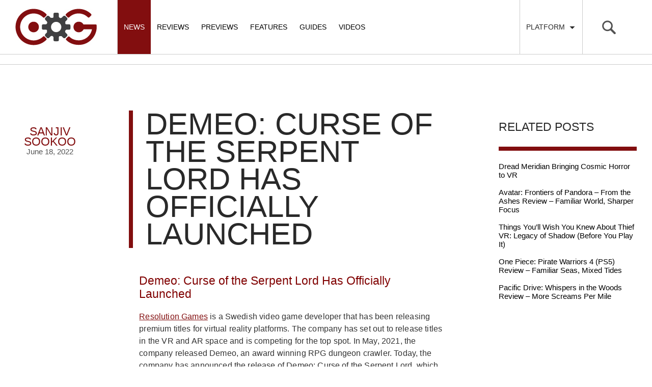

--- FILE ---
content_type: text/html; charset=UTF-8
request_url: https://cogconnected.com/2022/06/demeo-curse-of-the-serpent-lord-has-officially-launched/
body_size: 54767
content:

<!doctype html>
<html class="no-js" lang="en-US">
  <head>
    <meta charset="utf-8">
    <meta http-equiv="X-UA-Compatible" content="IE=edge">
    <meta name="viewport" content="width=device-width, initial-scale=1, maximum-scale=1, user-scalable=no, minimal-ui">
    <link rel="alternate" type="application/rss+xml" title="COGconnected Feed" href="https://cogconnected.com/feed/">
    <link rel="apple-touch-icon" sizes="180x180" href="/apple-touch-icon-180x180.png">
    <link rel="icon" type="image/png" href="/favicon-32x32.png" sizes="32x32">
    <link rel="icon" type="image/png" href="/android-chrome-192x192.png" sizes="192x192">
    <link rel="manifest" href="/manifest.json">
    <meta name="msapplication-TileColor" content="#da532c">
    <meta name="msapplication-TileImage" content="/mstile-144x144.png">
    <meta name="theme-color" content="#ffffff">

<meta name='robots' content='index, follow, max-image-preview:large, max-snippet:-1, max-video-preview:-1' />
	<style>img:is([sizes="auto" i], [sizes^="auto," i]) { contain-intrinsic-size: 3000px 1500px }</style>
	
	<!-- This site is optimized with the Yoast SEO Premium plugin v21.5 (Yoast SEO v25.0) - https://yoast.com/wordpress/plugins/seo/ -->
	<title>Demeo: Curse of the Serpent Lord Has Officially Launched</title>
<link crossorigin data-rocket-preconnect href="https://exhibitsneeze.com" rel="preconnect">
<link crossorigin data-rocket-preconnect href="https://connect.facebook.net" rel="preconnect">
<link crossorigin data-rocket-preconnect href="https://hb.vntsm.com" rel="preconnect">
<link crossorigin data-rocket-preconnect href="https://www.googletagmanager.com" rel="preconnect">
<link crossorigin data-rocket-preconnect href="https://cogconnected-com.disqus.com" rel="preconnect">
<link crossorigin data-rocket-preconnect href="https://securepubads.g.doubleclick.net" rel="preconnect">
<link crossorigin data-rocket-preconnect href="https://cdn.intergient.com" rel="preconnect">
<link crossorigin data-rocket-preconnect href="https://cadmus.script.ac" rel="preconnect">
<link crossorigin data-rocket-preconnect href="https://cdn.brandmetrics.com" rel="preconnect">
<link crossorigin data-rocket-preconnect href="https://www.youtube.com" rel="preconnect">
<link crossorigin data-rocket-preconnect href="https://disqus.com" rel="preconnect">
	<meta name="description" content="Demeo: Curse of the Serpent Lord has officially launched on Steam and introduces a ton of new content into the game." />
	<link rel="canonical" href="https://cogconnected.com/2022/06/demeo-curse-of-the-serpent-lord-has-officially-launched/" />
	<meta property="og:locale" content="en_US" />
	<meta property="og:type" content="article" />
	<meta property="og:title" content="Demeo: Curse of the Serpent Lord Has Officially Launched" />
	<meta property="og:description" content="Demeo: Curse of the Serpent Lord has officially launched on Steam and introduces a ton of new content into the game." />
	<meta property="og:url" content="https://cogconnected.com/2022/06/demeo-curse-of-the-serpent-lord-has-officially-launched/" />
	<meta property="og:site_name" content="COGconnected" />
	<meta property="article:publisher" content="https://www.facebook.com/COGconnected" />
	<meta property="article:published_time" content="2022-06-18T14:52:17+00:00" />
	<meta property="og:image" content="https://cogconnected.com/wp-content/uploads/2022/06/download-1.jpg" />
	<meta property="og:image:width" content="890" />
	<meta property="og:image:height" content="520" />
	<meta property="og:image:type" content="image/jpeg" />
	<meta name="author" content="Sanjiv Sookoo" />
	<meta name="twitter:card" content="summary_large_image" />
	<meta name="twitter:creator" content="@COGconnected" />
	<meta name="twitter:site" content="@COGconnected" />
	<meta name="twitter:label1" content="Written by" />
	<meta name="twitter:data1" content="Sanjiv Sookoo" />
	<meta name="twitter:label2" content="Est. reading time" />
	<meta name="twitter:data2" content="2 minutes" />
	<script type="application/ld+json" class="yoast-schema-graph">{"@context":"https://schema.org","@graph":[{"@type":"Article","@id":"https://cogconnected.com/2022/06/demeo-curse-of-the-serpent-lord-has-officially-launched/#article","isPartOf":{"@id":"https://cogconnected.com/2022/06/demeo-curse-of-the-serpent-lord-has-officially-launched/"},"author":{"name":"Sanjiv Sookoo","@id":"https://cogconnected.com/#/schema/person/6cafbb658cc005b51848dafc5db6ede1"},"headline":"Demeo: Curse of the Serpent Lord Has Officially Launched","datePublished":"2022-06-18T14:52:17+00:00","mainEntityOfPage":{"@id":"https://cogconnected.com/2022/06/demeo-curse-of-the-serpent-lord-has-officially-launched/"},"wordCount":318,"publisher":{"@id":"https://cogconnected.com/#organization"},"image":{"@id":"https://cogconnected.com/2022/06/demeo-curse-of-the-serpent-lord-has-officially-launched/#primaryimage"},"thumbnailUrl":"https://cogconnected.com/wp-content/uploads/2022/06/download-1.jpg","keywords":["content","curse of the serpent lord","demeo","demeo: curse of the serpent lord","DLC","Expansion","virtual reality","vr"],"articleSection":["News"],"inLanguage":"en-US"},{"@type":"WebPage","@id":"https://cogconnected.com/2022/06/demeo-curse-of-the-serpent-lord-has-officially-launched/","url":"https://cogconnected.com/2022/06/demeo-curse-of-the-serpent-lord-has-officially-launched/","name":"Demeo: Curse of the Serpent Lord Has Officially Launched","isPartOf":{"@id":"https://cogconnected.com/#website"},"primaryImageOfPage":{"@id":"https://cogconnected.com/2022/06/demeo-curse-of-the-serpent-lord-has-officially-launched/#primaryimage"},"image":{"@id":"https://cogconnected.com/2022/06/demeo-curse-of-the-serpent-lord-has-officially-launched/#primaryimage"},"thumbnailUrl":"https://cogconnected.com/wp-content/uploads/2022/06/download-1.jpg","datePublished":"2022-06-18T14:52:17+00:00","description":"Demeo: Curse of the Serpent Lord has officially launched on Steam and introduces a ton of new content into the game.","breadcrumb":{"@id":"https://cogconnected.com/2022/06/demeo-curse-of-the-serpent-lord-has-officially-launched/#breadcrumb"},"inLanguage":"en-US","potentialAction":[{"@type":"ReadAction","target":["https://cogconnected.com/2022/06/demeo-curse-of-the-serpent-lord-has-officially-launched/"]}]},{"@type":"ImageObject","inLanguage":"en-US","@id":"https://cogconnected.com/2022/06/demeo-curse-of-the-serpent-lord-has-officially-launched/#primaryimage","url":"https://cogconnected.com/wp-content/uploads/2022/06/download-1.jpg","contentUrl":"https://cogconnected.com/wp-content/uploads/2022/06/download-1.jpg","width":890,"height":520},{"@type":"BreadcrumbList","@id":"https://cogconnected.com/2022/06/demeo-curse-of-the-serpent-lord-has-officially-launched/#breadcrumb","itemListElement":[{"@type":"ListItem","position":1,"name":"Home","item":"https://cogconnected.com/"},{"@type":"ListItem","position":2,"name":"Demeo: Curse of the Serpent Lord Has Officially Launched"}]},{"@type":"WebSite","@id":"https://cogconnected.com/#website","url":"https://cogconnected.com/","name":"COGconnected","description":"","publisher":{"@id":"https://cogconnected.com/#organization"},"potentialAction":[{"@type":"SearchAction","target":{"@type":"EntryPoint","urlTemplate":"https://cogconnected.com/?s={search_term_string}"},"query-input":{"@type":"PropertyValueSpecification","valueRequired":true,"valueName":"search_term_string"}}],"inLanguage":"en-US"},{"@type":"Organization","@id":"https://cogconnected.com/#organization","name":"COGconnected","url":"https://cogconnected.com/","logo":{"@type":"ImageObject","inLanguage":"en-US","@id":"https://cogconnected.com/#/schema/logo/image/","url":"https://cogconnected.com/wp-content/uploads/2015/10/logo-temp.jpg","contentUrl":"https://cogconnected.com/wp-content/uploads/2015/10/logo-temp.jpg","width":160,"height":72,"caption":"COGconnected"},"image":{"@id":"https://cogconnected.com/#/schema/logo/image/"},"sameAs":["https://www.facebook.com/COGconnected","https://x.com/COGconnected","https://www.instagram.com/COGconnected","https://www.youtube.com/COGConnected"]},{"@type":"Person","@id":"https://cogconnected.com/#/schema/person/6cafbb658cc005b51848dafc5db6ede1","name":"Sanjiv Sookoo","image":{"@type":"ImageObject","inLanguage":"en-US","@id":"https://cogconnected.com/#/schema/person/image/","url":"https://secure.gravatar.com/avatar/cd693b68294784904eab6f5d1ae6f435dc3bd428308c0fdc6105aea320743249?s=96&d=wavatar&r=g","contentUrl":"https://secure.gravatar.com/avatar/cd693b68294784904eab6f5d1ae6f435dc3bd428308c0fdc6105aea320743249?s=96&d=wavatar&r=g","caption":"Sanjiv Sookoo"},"url":"https://cogconnected.com/author/sanjiv-sookoo/"}]}</script>
	<!-- / Yoast SEO Premium plugin. -->



<style id='wp-emoji-styles-inline-css' type='text/css'>

	img.wp-smiley, img.emoji {
		display: inline !important;
		border: none !important;
		box-shadow: none !important;
		height: 1em !important;
		width: 1em !important;
		margin: 0 0.07em !important;
		vertical-align: -0.1em !important;
		background: none !important;
		padding: 0 !important;
	}
</style>
<link rel='stylesheet' id='wp-block-library-css' href='https://cogconnected.com/wp-includes/css/dist/block-library/style.min.css?ver=2a3c6f5e8b1d8baae80b62fc3696e5af' type='text/css' media='all' />
<style id='classic-theme-styles-inline-css' type='text/css'>
/*! This file is auto-generated */
.wp-block-button__link{color:#fff;background-color:#32373c;border-radius:9999px;box-shadow:none;text-decoration:none;padding:calc(.667em + 2px) calc(1.333em + 2px);font-size:1.125em}.wp-block-file__button{background:#32373c;color:#fff;text-decoration:none}
</style>
<style id='global-styles-inline-css' type='text/css'>
:root{--wp--preset--aspect-ratio--square: 1;--wp--preset--aspect-ratio--4-3: 4/3;--wp--preset--aspect-ratio--3-4: 3/4;--wp--preset--aspect-ratio--3-2: 3/2;--wp--preset--aspect-ratio--2-3: 2/3;--wp--preset--aspect-ratio--16-9: 16/9;--wp--preset--aspect-ratio--9-16: 9/16;--wp--preset--color--black: #000000;--wp--preset--color--cyan-bluish-gray: #abb8c3;--wp--preset--color--white: #ffffff;--wp--preset--color--pale-pink: #f78da7;--wp--preset--color--vivid-red: #cf2e2e;--wp--preset--color--luminous-vivid-orange: #ff6900;--wp--preset--color--luminous-vivid-amber: #fcb900;--wp--preset--color--light-green-cyan: #7bdcb5;--wp--preset--color--vivid-green-cyan: #00d084;--wp--preset--color--pale-cyan-blue: #8ed1fc;--wp--preset--color--vivid-cyan-blue: #0693e3;--wp--preset--color--vivid-purple: #9b51e0;--wp--preset--gradient--vivid-cyan-blue-to-vivid-purple: linear-gradient(135deg,rgba(6,147,227,1) 0%,rgb(155,81,224) 100%);--wp--preset--gradient--light-green-cyan-to-vivid-green-cyan: linear-gradient(135deg,rgb(122,220,180) 0%,rgb(0,208,130) 100%);--wp--preset--gradient--luminous-vivid-amber-to-luminous-vivid-orange: linear-gradient(135deg,rgba(252,185,0,1) 0%,rgba(255,105,0,1) 100%);--wp--preset--gradient--luminous-vivid-orange-to-vivid-red: linear-gradient(135deg,rgba(255,105,0,1) 0%,rgb(207,46,46) 100%);--wp--preset--gradient--very-light-gray-to-cyan-bluish-gray: linear-gradient(135deg,rgb(238,238,238) 0%,rgb(169,184,195) 100%);--wp--preset--gradient--cool-to-warm-spectrum: linear-gradient(135deg,rgb(74,234,220) 0%,rgb(151,120,209) 20%,rgb(207,42,186) 40%,rgb(238,44,130) 60%,rgb(251,105,98) 80%,rgb(254,248,76) 100%);--wp--preset--gradient--blush-light-purple: linear-gradient(135deg,rgb(255,206,236) 0%,rgb(152,150,240) 100%);--wp--preset--gradient--blush-bordeaux: linear-gradient(135deg,rgb(254,205,165) 0%,rgb(254,45,45) 50%,rgb(107,0,62) 100%);--wp--preset--gradient--luminous-dusk: linear-gradient(135deg,rgb(255,203,112) 0%,rgb(199,81,192) 50%,rgb(65,88,208) 100%);--wp--preset--gradient--pale-ocean: linear-gradient(135deg,rgb(255,245,203) 0%,rgb(182,227,212) 50%,rgb(51,167,181) 100%);--wp--preset--gradient--electric-grass: linear-gradient(135deg,rgb(202,248,128) 0%,rgb(113,206,126) 100%);--wp--preset--gradient--midnight: linear-gradient(135deg,rgb(2,3,129) 0%,rgb(40,116,252) 100%);--wp--preset--font-size--small: 13px;--wp--preset--font-size--medium: 20px;--wp--preset--font-size--large: 36px;--wp--preset--font-size--x-large: 42px;--wp--preset--spacing--20: 0.44rem;--wp--preset--spacing--30: 0.67rem;--wp--preset--spacing--40: 1rem;--wp--preset--spacing--50: 1.5rem;--wp--preset--spacing--60: 2.25rem;--wp--preset--spacing--70: 3.38rem;--wp--preset--spacing--80: 5.06rem;--wp--preset--shadow--natural: 6px 6px 9px rgba(0, 0, 0, 0.2);--wp--preset--shadow--deep: 12px 12px 50px rgba(0, 0, 0, 0.4);--wp--preset--shadow--sharp: 6px 6px 0px rgba(0, 0, 0, 0.2);--wp--preset--shadow--outlined: 6px 6px 0px -3px rgba(255, 255, 255, 1), 6px 6px rgba(0, 0, 0, 1);--wp--preset--shadow--crisp: 6px 6px 0px rgba(0, 0, 0, 1);}:where(.is-layout-flex){gap: 0.5em;}:where(.is-layout-grid){gap: 0.5em;}body .is-layout-flex{display: flex;}.is-layout-flex{flex-wrap: wrap;align-items: center;}.is-layout-flex > :is(*, div){margin: 0;}body .is-layout-grid{display: grid;}.is-layout-grid > :is(*, div){margin: 0;}:where(.wp-block-columns.is-layout-flex){gap: 2em;}:where(.wp-block-columns.is-layout-grid){gap: 2em;}:where(.wp-block-post-template.is-layout-flex){gap: 1.25em;}:where(.wp-block-post-template.is-layout-grid){gap: 1.25em;}.has-black-color{color: var(--wp--preset--color--black) !important;}.has-cyan-bluish-gray-color{color: var(--wp--preset--color--cyan-bluish-gray) !important;}.has-white-color{color: var(--wp--preset--color--white) !important;}.has-pale-pink-color{color: var(--wp--preset--color--pale-pink) !important;}.has-vivid-red-color{color: var(--wp--preset--color--vivid-red) !important;}.has-luminous-vivid-orange-color{color: var(--wp--preset--color--luminous-vivid-orange) !important;}.has-luminous-vivid-amber-color{color: var(--wp--preset--color--luminous-vivid-amber) !important;}.has-light-green-cyan-color{color: var(--wp--preset--color--light-green-cyan) !important;}.has-vivid-green-cyan-color{color: var(--wp--preset--color--vivid-green-cyan) !important;}.has-pale-cyan-blue-color{color: var(--wp--preset--color--pale-cyan-blue) !important;}.has-vivid-cyan-blue-color{color: var(--wp--preset--color--vivid-cyan-blue) !important;}.has-vivid-purple-color{color: var(--wp--preset--color--vivid-purple) !important;}.has-black-background-color{background-color: var(--wp--preset--color--black) !important;}.has-cyan-bluish-gray-background-color{background-color: var(--wp--preset--color--cyan-bluish-gray) !important;}.has-white-background-color{background-color: var(--wp--preset--color--white) !important;}.has-pale-pink-background-color{background-color: var(--wp--preset--color--pale-pink) !important;}.has-vivid-red-background-color{background-color: var(--wp--preset--color--vivid-red) !important;}.has-luminous-vivid-orange-background-color{background-color: var(--wp--preset--color--luminous-vivid-orange) !important;}.has-luminous-vivid-amber-background-color{background-color: var(--wp--preset--color--luminous-vivid-amber) !important;}.has-light-green-cyan-background-color{background-color: var(--wp--preset--color--light-green-cyan) !important;}.has-vivid-green-cyan-background-color{background-color: var(--wp--preset--color--vivid-green-cyan) !important;}.has-pale-cyan-blue-background-color{background-color: var(--wp--preset--color--pale-cyan-blue) !important;}.has-vivid-cyan-blue-background-color{background-color: var(--wp--preset--color--vivid-cyan-blue) !important;}.has-vivid-purple-background-color{background-color: var(--wp--preset--color--vivid-purple) !important;}.has-black-border-color{border-color: var(--wp--preset--color--black) !important;}.has-cyan-bluish-gray-border-color{border-color: var(--wp--preset--color--cyan-bluish-gray) !important;}.has-white-border-color{border-color: var(--wp--preset--color--white) !important;}.has-pale-pink-border-color{border-color: var(--wp--preset--color--pale-pink) !important;}.has-vivid-red-border-color{border-color: var(--wp--preset--color--vivid-red) !important;}.has-luminous-vivid-orange-border-color{border-color: var(--wp--preset--color--luminous-vivid-orange) !important;}.has-luminous-vivid-amber-border-color{border-color: var(--wp--preset--color--luminous-vivid-amber) !important;}.has-light-green-cyan-border-color{border-color: var(--wp--preset--color--light-green-cyan) !important;}.has-vivid-green-cyan-border-color{border-color: var(--wp--preset--color--vivid-green-cyan) !important;}.has-pale-cyan-blue-border-color{border-color: var(--wp--preset--color--pale-cyan-blue) !important;}.has-vivid-cyan-blue-border-color{border-color: var(--wp--preset--color--vivid-cyan-blue) !important;}.has-vivid-purple-border-color{border-color: var(--wp--preset--color--vivid-purple) !important;}.has-vivid-cyan-blue-to-vivid-purple-gradient-background{background: var(--wp--preset--gradient--vivid-cyan-blue-to-vivid-purple) !important;}.has-light-green-cyan-to-vivid-green-cyan-gradient-background{background: var(--wp--preset--gradient--light-green-cyan-to-vivid-green-cyan) !important;}.has-luminous-vivid-amber-to-luminous-vivid-orange-gradient-background{background: var(--wp--preset--gradient--luminous-vivid-amber-to-luminous-vivid-orange) !important;}.has-luminous-vivid-orange-to-vivid-red-gradient-background{background: var(--wp--preset--gradient--luminous-vivid-orange-to-vivid-red) !important;}.has-very-light-gray-to-cyan-bluish-gray-gradient-background{background: var(--wp--preset--gradient--very-light-gray-to-cyan-bluish-gray) !important;}.has-cool-to-warm-spectrum-gradient-background{background: var(--wp--preset--gradient--cool-to-warm-spectrum) !important;}.has-blush-light-purple-gradient-background{background: var(--wp--preset--gradient--blush-light-purple) !important;}.has-blush-bordeaux-gradient-background{background: var(--wp--preset--gradient--blush-bordeaux) !important;}.has-luminous-dusk-gradient-background{background: var(--wp--preset--gradient--luminous-dusk) !important;}.has-pale-ocean-gradient-background{background: var(--wp--preset--gradient--pale-ocean) !important;}.has-electric-grass-gradient-background{background: var(--wp--preset--gradient--electric-grass) !important;}.has-midnight-gradient-background{background: var(--wp--preset--gradient--midnight) !important;}.has-small-font-size{font-size: var(--wp--preset--font-size--small) !important;}.has-medium-font-size{font-size: var(--wp--preset--font-size--medium) !important;}.has-large-font-size{font-size: var(--wp--preset--font-size--large) !important;}.has-x-large-font-size{font-size: var(--wp--preset--font-size--x-large) !important;}
:where(.wp-block-post-template.is-layout-flex){gap: 1.25em;}:where(.wp-block-post-template.is-layout-grid){gap: 1.25em;}
:where(.wp-block-columns.is-layout-flex){gap: 2em;}:where(.wp-block-columns.is-layout-grid){gap: 2em;}
:root :where(.wp-block-pullquote){font-size: 1.5em;line-height: 1.6;}
</style>
<link data-minify="1" rel='stylesheet' id='sage_css-css' href='https://cogconnected.com/wp-content/cache/min/1/wp-content/themes/cog/dist/styles/main.css?ver=1768001000' type='text/css' media='all' />
<script data-minify="1" type="text/javascript" src="https://cogconnected.com/wp-content/cache/min/1/wp-content/themes/cog/dist/scripts/jquery.js?ver=1768001000" id="jquery-js"></script>
<script>window.jQuery || document.write('<script data-minify="1" src="https://cogconnected.com/wp-content/cache/min/1/wp-content/themes/cog/dist/scripts/jquery.js?ver=1768001000"><\/script>')</script>
<script type="text/javascript" src="https://cogconnected.com/wp-content/plugins/sticky-menu-or-anything-on-scroll/assets/js/jq-sticky-anything.min.js?ver=2.1.1" id="stickyAnythingLib-js"></script>
<link rel="https://api.w.org/" href="https://cogconnected.com/wp-json/" /><link rel="alternate" title="JSON" type="application/json" href="https://cogconnected.com/wp-json/wp/v2/posts/311943" /><link rel="EditURI" type="application/rsd+xml" title="RSD" href="https://cogconnected.com/xmlrpc.php?rsd" />

<link rel='shortlink' href='https://cogconnected.com/?p=311943' />
<link rel="alternate" title="oEmbed (JSON)" type="application/json+oembed" href="https://cogconnected.com/wp-json/oembed/1.0/embed?url=https%3A%2F%2Fcogconnected.com%2F2022%2F06%2Fdemeo-curse-of-the-serpent-lord-has-officially-launched%2F" />
<link rel="alternate" title="oEmbed (XML)" type="text/xml+oembed" href="https://cogconnected.com/wp-json/oembed/1.0/embed?url=https%3A%2F%2Fcogconnected.com%2F2022%2F06%2Fdemeo-curse-of-the-serpent-lord-has-officially-launched%2F&#038;format=xml" />
<style>
.ai-viewports                 {--ai: 1;}
.ai-viewport-3                { display: none !important;}
.ai-viewport-2                { display: none !important;}
.ai-viewport-1                { display: inherit !important;}
.ai-viewport-0                { display: none !important;}
@media (min-width: 768px) and (max-width: 979px) {
.ai-viewport-1                { display: none !important;}
.ai-viewport-2                { display: inherit !important;}
}
@media (max-width: 767px) {
.ai-viewport-1                { display: none !important;}
.ai-viewport-3                { display: inherit !important;}
}
</style>
<!-- Connatix Head - Zergnet - Disqus -->
<script>!function(n){if(!window.cnx){window.cnx={},window.cnx.cmd=[];var t=n.createElement('iframe');t.src='javascript:false'; t.display='none',t.onload=function(){var n=t.contentWindow.document,c=n.createElement('script');c.src='//cd.connatix.com/connatix.player.js?cid=4365281d-b376-11e9-b4d2-06948452ae1a',c.setAttribute('async','1'),c.setAttribute('type','text/javascript'),n.body.appendChild(c)},n.head.appendChild(t)}}(document);</script><!-- Venatus Head -->
<!-- Venatus -->
<script src="https://hb.vntsm.com/v4/live/vms/sites/cogconnected.com/index.js"></script>

<script>
self.__VM = self.__VM || [];
self.__VM.push(function (admanager, scope) {
     scope.Config.get('mpu').addNodeProvider('.mpu');
     scope.Config.get('double_mpu').addNodeProvider('.double-mpu');
     scope.Config.get('billboard').addNodeProvider('.billboard');
     scope.Config.get('mobile_banner').addNodeProvider('.mobile-banner');
     scope.Config.get("mobile_banner","top_banner",{sizes:"300x50,320x50"}).display("top");
     scope.Config.get("skyscraper").displayMany(["slot-1","slot-2","slot-3"]);
     scope.Config.get('desktop_takeover').display('desktop-takeover');
     scope.Config.get('video').display('vm-av');
});
</script>
<!-- / Venatus --><!-- Google tag (gtag.js) -->
<script async src="https://www.googletagmanager.com/gtag/js?id=G-W0KX9TWLT6"></script>
<script>
  window.dataLayer = window.dataLayer || [];
  function gtag(){dataLayer.push(arguments);}
  gtag('js', new Date());

  gtag('config', 'G-W0KX9TWLT6');
</script>
  <style id="rocket-lazyrender-inline-css">[data-wpr-lazyrender] {content-visibility: auto;}</style><meta name="generator" content="WP Rocket 3.19.0.1" data-wpr-features="wpr_minify_js wpr_preconnect_external_domains wpr_automatic_lazy_rendering wpr_minify_css wpr_preload_links wpr_host_fonts_locally wpr_desktop" /></head>  <body class="wp-singular post-template-default single single-post postid-311943 single-format-standard wp-theme-cog demeo-curse-of-the-serpent-lord-has-officially-launched sidebar-primary">

<!-- Google Tag Manager (noscript) -->
<noscript><iframe src="https://www.googletagmanager.com/ns.html?id=GTM-K7GN9ZW"
height="0" width="0" style="display:none;visibility:hidden"></iframe></noscript>
<!-- End Google Tag Manager (noscript) -->

  <div  id="fb-root"></div>
<script>(function(d, s, id) {
  var js, fjs = d.getElementsByTagName(s)[0];
  if (d.getElementById(id)) return;
  js = d.createElement(s); js.id = id;
  js.src = "//connect.facebook.net/en_US/sdk.js#xfbml=1&version=v2.3&appId=131781793545";
  fjs.parentNode.insertBefore(js, fjs);
}(document, 'script', 'facebook-jssdk'));</script>
    <!--[if lt IE 9]>
      <div class="alert alert-warning">
        You are using an <strong>outdated</strong> browser. Please <a href="http://browsehappy.com/">upgrade your browser</a> to improve your experience.      </div>
    <![endif]-->
    <svg display="none" width="0" height="0" version="1.1" xmlns="http://www.w3.org/2000/svg" xmlns:xlink="http://www.w3.org/1999/xlink">
<defs>
<symbol id="icon-angle-left" viewBox="0 0 366 1024">
	<title>angle-left</title>
	<path class="path1" d="M358.286 310.857q0 7.429-5.714 13.143l-224.571 224.571 224.571 224.571q5.714 5.714 5.714 13.143t-5.714 13.143l-28.571 28.571q-5.714 5.714-13.143 5.714t-13.143-5.714l-266.286-266.286q-5.714-5.714-5.714-13.143t5.714-13.143l266.286-266.286q5.714-5.714 13.143-5.714t13.143 5.714l28.571 28.571q5.714 5.714 5.714 13.143z"></path>
</symbol>
<symbol id="icon-angle-right" viewBox="0 0 366 1024">
	<title>angle-right</title>
	<path class="path1" d="M340 548.571q0 7.429-5.714 13.143l-266.286 266.286q-5.714 5.714-13.143 5.714t-13.143-5.714l-28.571-28.571q-5.714-5.714-5.714-13.143t5.714-13.143l224.571-224.571-224.571-224.571q-5.714-5.714-5.714-13.143t5.714-13.143l28.571-28.571q5.714-5.714 13.143-5.714t13.143 5.714l266.286 266.286q5.714 5.714 5.714 13.143z"></path>
</symbol>
<symbol id="icon-xb" viewBox="0 0 1024 1024">
  <title>xb</title>
  <path class="path1" d="M512 1024c-282.318 0-512-229.685-512-512s229.682-512 512-512c282.315 0 511.997 229.682 511.997 512s-229.682 512-511.997 512zM512 75.013c-240.954 0-436.987 196.030-436.987 436.987s196.033 436.987 436.987 436.987c240.954 0 436.984-196.030 436.984-436.987s-196.027-436.987-436.984-436.987zM319.239 227.302c-0.352 0.263-0.62 0.563-0.943 0.828 1.965-2.069 4.792-4.302 6.647-5.516 54.217-35.239 116.859-54.085 186.368-54.085 65.008 0 125.907 17.96 177.888 49.186 3.765 2.236 14.048 9.287 19.362 15.695v0.023c-50.158-55.291-197.573 63.346-197.573 63.346-50.986-39.304-97.881-66.087-132.797-75.619-29.177-7.992-49.367-1.316-58.952 6.142zM765.351 279.574c-1.532-1.691-3.2-3.28-4.734-5.032-12.683-13.915-28.271-17.282-42.319-16.364-12.787 4.007-71.874 25.303-144.695 94.055 0 0 81.972 79.713 132.179 161.203 50.146 81.487 80.134 145.529 61.704 234.419 55.966-61.517 90.1-143.244 90.1-232.994 0-90.829-34.971-173.503-92.235-235.288zM640.232 548.237c-22.236-24.953-55.319-60.706-99.012-104.153-9.556-9.504-19.651-19.411-30.256-29.668 0 0-15.963 15.961-36.748 36.961v-0.032c-26.598 26.869-61.081 61.923-80.218 82.382-34.085 36.364-131.723 150.592-137.217 214.633 0 0-21.725-50.796 25.952-167.955 31.148-76.589 125.261-191.592 164.562-229.064 0 0-35.914-39.518-80.974-66.819l-0.271-0.078c0 0-0.511-0.404-1.321-0.915-21.67-12.922-45.331-22.879-68.106-24.198-23.26 1.642-37.983 18.655-37.983 18.655-58.121 61.967-93.683 145.257-93.683 236.892 0 191.269 155.061 346.359 346.353 346.359 101.519 0 192.862-43.776 256.228-113.362-0.035-0.107-7.296-45.767-53.894-111.262-10.958-15.34-50.989-63.236-73.412-88.377z"></path>
</symbol>
<symbol id="icon-ps" viewBox="0 0 1024 1024">
  <title>ps</title>
  <path class="path1" d="M512 1024c-282.318 0-512-229.685-512-512s229.682-512 512-512c282.315 0 511.997 229.685 511.997 512 0.003 282.315-229.682 512-511.997 512zM512 75.013c-240.954 0-436.987 196.033-436.987 436.987s196.033 436.984 436.987 436.984c240.954 0 436.984-196.030 436.984-436.984 0.003-240.954-196.027-436.987-436.984-436.987zM409.532 735.398c2.966 0.932 5.938 1.852 8.964 2.721 6.079 2.074 12.219 3.924 18.358 5.9 2.663 0.915 5.346 1.728 8.049 2.597 2.054 0.591 4.108 1.16 6.2 1.688 2.602 1.018 5.185 2.034 7.764 3.153 1.324 0.141 3.987 0.427 5.309 0.548l-0.202 1.18c4.209 0.793 8.335 2.034 12.42 3.353 4.677 1.567 9.374 3.174 14.253 4.108l-0.101 1.241c1.301 0.121 3.924 0.387 5.242 0.508 2.646 1.039 5.309 1.997 7.992 2.989 5.534 1.443 10.958 3.315 16.408 5.063 5.713 1.953 11.468 4.879 17.689 3.419-1.14 0.995-2.317 1.971-3.517 2.885 1.342-0.081 4.007-0.245 5.326-0.343-1.14-12.565-0.591-25.23-0.71-37.859 0.046-146.991-0.078-293.986 0.061-440.974-0.756-9.841 2.198-19.783 9.206-26.881 1.059-0.687 3.133-2.092 4.186-2.784 16.448-3.335 33 10.006 34.22 26.509 0.343 0 1.036 0 1.365-0.017 0.975 20.005 0.545 40.011 0.649 60.016-0.084 50.521 0.164 101.028-0.141 151.544l1.887-0.138-0.101 2.703c0.917-0.263 2.784-0.77 3.719-1.016l0.061 1.971c2.501 0.894 5.043 1.852 7.585 2.767 7.196 2.969 14.757 4.778 22.123 7.279 18.883 1.076 39.518 4.126 56.886-5.392 0.508-0.040 1.544-0.095 2.051-0.141 1.021-0.669 3.050-2.034 4.068-2.703 2.868-1.87 5.736-3.803 8.621-5.695 2.478-2.297 4.936-4.613 7.377-6.95 0.531-0.73 1.544-2.216 2.051-2.966l0.655 0.040c0.591-0.69 1.751-2.097 2.34-2.787 1.691-2.458 3.416-4.916 5.043-7.418l0.467-0.366c0.75-1.22 2.253-3.664 2.986-4.899l0.179-1.526c1.613-2.683 3.116-5.427 4.518-8.214 1.016-2.807 1.973-5.632 3.026-8.416 1.16-4.045 2.4-8.096 3.984-11.973 0.389-3.823 0.692-7.628 0.981-11.428l1.336 0.427c0.225-4.553 0.49-9.108 0.857-13.644 2.992-21.918 0.147-44.059-1.076-66.015l-1.402 0.179c-0.141-4.755-0.407-9.515-0.632-14.25-0.343-0.040-1.016-0.101-1.342-0.141-1.117-8.95-4.512-17.342-7.054-25.943-1.258-2.663-2.478-5.306-3.725-7.972-0.868-2.297-1.685-4.613-2.435-6.95l-0.756 0.303c-1.258-2.461-2.542-4.899-3.82-7.317-4.818-7.565-10.453-14.518-16.044-21.491l-1.342 0.877c0.061-0.47 0.185-1.405 0.248-1.89-8.52-7.522-16.512-15.738-26.292-21.676-2.418-1.668-4.859-3.315-7.296-4.942-4.835-2.683-9.677-5.363-14.149-8.618-0.467 0.020-1.425 0.081-1.887 0.124-3.422-1.991-6.898-3.866-10.398-5.715-3.329-1.463-6.644-2.986-9.957-4.533-2.175-0.831-4.351-1.708-6.549-2.519-2.582-1.122-5.161-2.219-7.726-3.335-2.784-0.975-5.551-1.988-8.318-2.989-1.973-0.73-3.944-1.419-5.917-2.112-2.807-1.076-5.652-2.054-8.436-3.090-3.921-1.22-7.85-2.458-11.711-3.8-5.551-1.445-10.961-3.355-16.388-5.144-4.74-1.523-9.455-3.087-14.273-4.25-2.565-0.952-5.127-1.87-7.625-2.845-1.483-0.179-4.429-0.534-5.894-0.692l0.101-1.624c-2.383-0.222-4.76-0.467-7.118-0.713-6.688-2.908-13.846-4.512-20.883-6.321-7.519-2.233-15.003-4.717-22.749-6.018l0.182-0.894c-5.245-0.609-10.329-1.991-15.433-3.188-2.706-0.897-5.366-1.852-8.009-2.845-2.724-0.392-5.45-0.736-8.153-1.079-6.14-1.933-12.524-2.845-18.58-5-2.623-0.289-5.245-0.591-7.85-0.877-3.494-1.541-7.317-1.852-11.079-2.155 0.257 189.105 0.113 378.243 0.075 567.383zM379.053 513.428c-2.542 0.666-5.063 1.422-7.565 2.256-2.683 0.952-5.387 1.893-8.073 2.807-2.539 0.975-5.081 1.91-7.602 2.908-4.942 1.503-9.798 3.252-14.68 4.936-3.211 1.264-6.486 2.377-9.697 3.601-5.164 1.832-10.285 3.86-15.655 4.997l0.222 0.981c-2.461 0.609-4.899 1.241-7.32 1.91-3.416 1.301-6.792 2.683-10.124 4.209-1.099 0.179-3.315 0.545-4.411 0.727-5.288 2.377-10.776 4.27-16.243 6.125-6.549 2.478-13.234 4.576-19.639 7.397-1.18 0.225-3.54 0.71-4.717 0.952-3.234 1.489-6.567 2.726-9.902 3.967-2.155 0.733-4.31 1.466-6.486 2.175-6.486 2.424-13.073 4.593-19.538 7.077-2.074 0.687-4.149 1.402-6.2 2.152-0.894 0.225-2.683 0.649-3.557 0.88-2.216 1.076-4.411 2.193-6.567 3.329-1.402 0.081-4.23 0.263-5.632 0.346l0.141 1.365c-5.834 1.645-11.566 3.719-17.097 6.215-2.219 0.84-4.434 1.714-6.65 2.608-3.312 1.584-6.647 3.104-10.043 4.547-4.207 2.158-8.416 4.256-12.746 6.142l-0.346 1.645c-0.915-0.095-2.724-0.343-3.638-0.467l0.040 1.627c-3.679 1.87-7.239 3.961-10.733 6.183-6.183 4.126-11.448 9.371-16.001 15.205-3.742 9.152-3.679 20.029 0.323 29.094 2.115 2.747 4.27 5.49 6.428 8.22 3.335 2.963 6.668 5.935 10.084 8.803 3.373 2.031 6.809 4.005 10.268 5.894 1.056 0.655 3.151 1.953 4.186 2.585 0.548 0.020 1.647 0.061 2.219 0.081 1.994 1.117 4.007 2.216 6.039 3.272 3.453 1.122 6.872 2.299 10.326 3.335 6.365 2.196 12.729 4.472 19.336 5.814l-0.182 1.2c2.418 0.222 4.838 0.49 7.259 0.753 2.683 0.978 5.427 1.87 8.153 2.787 2.602 0.424 5.205 0.894 7.787 1.422 3.335 1.218 6.872 1.624 10.369 2.256 3.416 1.157 6.994 1.567 10.571 1.991l0.958 0.894c1.607 0.023 4.838 0.084 6.466 0.124 1.443-3.702 3.070-0.591 3.739 1.852 5.998 0.199 11.973 0.528 17.971 0.831l-0.364 1.466c7.888 0.222 15.776 0.467 23.664 0.874 13.459 1.832 27.163 1.036 40.703 0.612 7.949-1.362 16.059-1.076 24.111-1.321l-0.652-1.443c6.809-0.326 13.621-0.793 20.453-0.897l0.020-1.18c5.531-0.447 10.998-1.382 16.425-2.519-0.242-21.858-0.081-43.733-0.121-65.59-2.784 0.289-5.591 0.537-8.376 0.793l0.061 1.994c-0.975 0.023-2.928 0.061-3.906 0.084-4.307 2.008-8.739 3.716-13.191 5.361-2.807 0.897-5.591 1.855-8.378 2.787-2.599 1.016-5.205 2.011-7.764 3.067-3.052 0.935-6.039 1.973-9.068 2.931-2.464 1.056-4.922 2.155-7.363 3.272-1.14 0.225-3.396 0.69-4.533 0.915-8.13 3.231-16.589 6.076-25.453 5.938l0.528 1.443c-15.104 0.773-30.253 1.039-45.337 0.023l0.548-1.16c-3.151-0.548-6.281-1.117-9.351-1.93-2.4-1.056-4.798-2.095-7.219-3.067l0.245-0.917c-0.669-0.73-2.051-2.216-2.744-2.946l-1.829 0.121c0.773-3.13 1.728-6.2 2.724-9.253 2.175-1.503 4.31-3.029 6.486-4.533 2.663-1.342 5.306-2.703 7.969-4.065 9.273-3.11 18.237-7.296 27.853-9.293l0.101-0.998c3.762-0.975 7.421-2.334 10.917-4.025 1.301-0.141 3.924-0.407 5.225-0.525l-0.162-1.324c3.234-0.935 6.405-1.994 9.596-3.093 2.337-0.687 4.677-1.319 7.054-1.91l-0.326-0.992c2.421-0.615 4.818-1.301 7.216-2.034 3.029-1.082 6.062-2.152 9.149-3.093v-1.241c1.321-0.141 4.005-0.421 5.329-0.568 8.476-3.719 17.403-6.238 25.981-9.714 0.837-0.164 2.504-0.467 3.335-0.632 2.219-1.099 4.455-2.198 6.67-3.312 1.14-0.202 3.416-0.615 4.576-0.816 4.23-1.988 8.681-3.453 13.214-4.553 0.488-24.803 0.124-49.624 0.242-74.428-1.584 0.017-4.737 0.058-6.321 0.081l0.219 1.601zM654.698 546.506l0.467 1.402c-6.114 0.179-12.233 0.563-18.335 0.874l0.265 1.443c-3.86 0.265-7.726 0.568-11.552 0.897-3.306 1.016-6.644 1.849-9.957 2.761-3.477 0.427-6.93 0.958-10.228 2.074-7.686 1.607-15.349 3.477-22.692 6.284-1.402 0.265-4.25 0.773-5.652 1.036-4.227 1.849-8.638 3.312-13.231 3.906-0.998 2.825-1.691 5.73-1.489 8.762 0.202 23.032 0.061 46.093 0.040 69.122 4.988-0.894 9.804-2.519 14.437-4.573 2.051-0.612 4.131-1.264 6.183-1.913 3.54-1.243 7.017-2.643 10.453-4.149 0.992-0.202 2.986-0.649 3.984-0.851 5.387-2.236 10.938-4.062 16.442-5.978 2.585-0.992 5.19-1.887 7.833-2.744 3.477-1.258 6.947-2.501 10.47-3.696 1.91-0.756 3.843-1.509 5.793-2.222 3.050-0.935 6.142-1.645 9.253-2.317 0.040-0.467 0.078-1.443 0.101-1.91 5.871-0.71 11.428-2.79 16.956-4.818 3.494-1.206 6.91-2.582 10.283-4.108 1.042-0.164 3.116-0.444 4.131-0.591 2.62-1.2 5.286-2.259 7.992-3.292 5.47-1.832 10.914-3.765 16.411-5.629 5.444-1.714 11.056-2.827 16.506-4.659 4.068-0.303 8.171-0.508 12.285-0.733 10.182-2.807 20.877-1.177 31.304-1.278l-0.326 1.319c4.518 0.208 9.198 0 13.422 1.893 2.216 0.874 4.434 1.769 6.688 2.597 5.349 2.689 7.732 8.113 4.841 13.664-0.756 0.413-2.259 1.2-2.986 1.607-0.568 0.816-1.731 2.441-2.299 3.234l-1.731-0.164c-2.969 1.95-6.102 3.679-9.59 4.475l0.058 0.793c-5.245 1.443-10.352 3.329-15.412 5.326-2.418 0.669-4.835 1.284-7.273 1.849l0.118 0.975c-1.567 0.467-4.717 1.402-6.301 1.87-9.703 3.459-19.498 6.627-28.993 10.614-1.122 0.182-3.353 0.545-4.492 0.753-2.323 1.119-4.654 2.259-6.976 3.355-0.733 0.141-2.198 0.407-2.926 0.545-2.181 0.791-4.333 1.564-6.509 2.34-8.621 3.234-17.282 6.344-25.983 9.29-3.335 1.163-6.61 2.4-9.861 3.722-2.112 0.632-4.227 1.321-6.327 2.034-2.074 0.753-4.103 1.526-6.137 2.34-3.416 1.18-6.792 2.377-10.164 3.641-5.107 1.728-10.144 3.641-15.288 5.182l0.017 1.342c-2.706 0.182-5.387 0.369-8.047 0.591l0.179 1.425c-3.679 0.992-7.259 2.276-10.813 3.615-4.27 1.469-8.52 2.969-12.752 4.498-4.835 1.665-9.59 3.474-14.478 4.98-3.37 1.872-8.491 1.769-10.363 5.511-0.164 23.99 0.078 48.003-0.124 72.010 10.144-1.705 19.434-6.425 29.171-9.556 4.498-1.708 9.033-3.335 13.563-4.98 2.097-0.695 4.163-1.425 6.261-2.155 5.47-1.956 10.938-3.924 16.388-5.958 4.795-1.668 9.556-3.517 14.397-5.104 2.135-0.837 4.287-1.624 6.486-2.377 11.705-3.866 23.029-8.987 35.028-11.973l-0.101-0.877c2.424-0.669 4.841-1.382 7.236-2.132 3.358-1.301 6.67-2.663 9.968-4.129 1.111-0.202 3.376-0.591 4.512-0.773 3.252-1.549 6.604-2.827 10.003-4.048 2.092-0.73 4.186-1.422 6.301-2.112 2.602-1.033 5.245-2.014 7.888-3.009 2.767-0.975 5.528-1.973 8.341-2.888 6.558-2.461 13.191-4.717 19.74-7.259 2.135-0.73 4.287-1.463 6.44-2.216 3.298-1.16 6.569-2.357 9.804-3.719 1.154-0.309 3.477-0.9 4.631-1.203 2.028-0.874 4.062-1.728 6.119-2.519 3.399-1.14 6.745-2.32 10.121-3.517 14.053-5.268 28.367-9.922 42.377-15.349 2.011-0.692 4.045-1.405 6.059-2.115 5.736-2.014 11.226-4.576 16.714-7.198 11.382-5.773 22.484-12.279 32.025-20.857 0.545-0.692 1.639-2.077 2.193-2.761l0.568-0.046c0.563-0.669 1.708-1.973 2.276-2.62 1.016-1.607 2.034-3.211 3.070-4.801 3.658-6.385 3.534-13.762 3.205-20.877-1.194-1.87-2.395-3.742-3.595-5.574 0-0.531-0.017-1.567-0.040-2.074-0.857-0.952-2.542-2.839-3.399-3.777-1.235-1.633-2.478-3.257-3.679-4.885l-1.544-0.078-0.017-2.395c-0.591-0.066-1.786-0.185-2.377-0.248-3.944-3.477-8.277-6.425-12.441-9.579-0.756 0.061-2.259 0.202-2.992 0.271l-0.265-2.729c-0.655 0.084-1.988 0.268-2.643 0.346-2.643-1.298-5.326-2.461-7.992-3.598-2.317-1.076-4.616-2.129-6.893-3.151-8.436-2.62-16.483-6.503-25.173-8.194l0.046-0.773c-6.852-1.627-13.445-4.475-20.516-5.003l0.124-1.241c-3.009-0.366-6.018-0.733-9.010-1.14-7.259-2.683-15.101-2.807-22.42-5.161-5.713-0.444-11.428-0.716-17.135-0.917l0.609-1.359c-3.984-0.289-7.951-0.531-11.878-1.241-9.449-0.84-18.984-0.655-28.355-2.198-10.617-0.591-21.249 0.101-31.86-0.303l0.349 1.382c-11.826-0.208-23.574 1.241-35.311 2.418z"></path>
</symbol>
<symbol id="icon-pc" viewBox="0 0 1024 1024">
  <title>pc</title>
  <path class="path1" d="M511.997 1024c-282.315 0-511.997-229.685-511.997-512s229.682-512 511.997-512c282.321 0 512.003 229.682 512.003 512s-229.685 512-512.003 512zM511.997 75.013c-240.954 0-436.984 196.030-436.984 436.987s196.030 436.987 436.984 436.987c240.96 0 436.99-196.030 436.99-436.987s-196.030-436.987-436.99-436.987zM839.577 627.549v-340.54c0-26.082-21.217-47.305-47.31-47.305h-555.894c-26.079 0-47.305 21.217-47.305 47.305v348.832c0 0.179 0.017 0.381 0.017 0.565v63.274c-0.006 0.245-0.017 0.496-0.017 0.756v3.477c0 0.242 0.017 0.485 0.017 0.753v0.874h0.035c0.857 22.259 19.16 40.037 41.627 40.037h211.047c-0.378 9.359-5.586 51.808-68.989 59.777h2.034c-10.008 0-18.127 8.116-18.127 18.136 0 10.006 8.11 18.133 18.127 18.133h277.982c10.014 0 18.139-8.113 18.139-18.133 0-10.011-8.125-18.136-18.139-18.136h3.044c-63.401-7.969-68.623-50.418-68.983-59.777h211.047c22.455 0 40.758-17.778 41.632-40.037h0.058v-77.996l-0.040 0.006zM514.331 722.060c-12.775 0-23.133-10.363-23.133-23.136s10.358-23.133 23.133-23.133c12.781 0 23.142 10.36 23.142 23.133s-10.363 23.136-23.142 23.136zM800.57 635.844c0 4.57-3.73 8.289-8.306 8.289h-555.891c-4.57 0-8.289-3.719-8.289-8.289v-348.835c0-4.57 3.719-8.289 8.289-8.289h555.894c4.576 0 8.306 3.719 8.306 8.289v348.835z"></path>
</symbol>
<symbol id="icon-ps4" viewBox="0 0 1024 1024">
  <title>ps4</title>
  <path class="path1" d="M759.447 212.759c6.61-1.010 13.271-1.933 19.852-3.52 3.895 1.327 7.934 2.279 12.115 2.827 4.587 1.991 9.033 4.385 13.243 7.242 0.692 0.721 2.080 2.193 2.773 2.914 2.507 3.231 5.049 6.549 7.527 9.896 1.267 4.645 2.683 9.232 4.013 13.935 0.401 0.029 1.212 0.087 1.619 0.115 1.408 127.031 0 254.063 0.721 381.094 37.529 0.603 75.071 0.196 112.603 0.26-0.176 1.212-0.462 3.606-0.638 4.818l2.975 0.113c-0.176 17.403-0.061 34.8-0.237 52.194-38.167 1.042-76.337-0.26-114.507 0.692-0.661 18.984-0.029 37.968-0.49 56.952-37.359 0.551-74.719-0.058-112.058 0.289-0.692-1.036-2.074-3.116-2.738-4.152 0.314-17.717 0.721-35.49-0.378-53.199-200.486-0.519-400.941 0-601.427-0.26-10.156-0.029-20.542-0.407-29.544-5.594l-2.709 0.084c-5.511-4.244-9.579-9.838-12.983-15.784 0.199-5.107 0.545-10.21 1.096-15.294 2.853-4.007 5.77-7.957 8.742-11.915 4.988-4.558 10.037-9.088 15.259-13.416 9.636-5.594 19.071-11.598 28.739-17.192 3.805-2.542 7.585-5.196 11.338-7.905 0.952 0.113 2.885 0.314 3.837 0.433l0.199-2.429c7.62-4.469 15.089-9.229 22.821-13.499l0.375-2.048 3.404 0.692 0.176-3.462c1.010 0.115 3.087 0.317 4.097 0.43 1.327-1.122 3.981-3.373 5.309-4.501 3.292-1.757 6.693-3.491 10.127-5.164l0.202-2.51c1.241 0.176 3.722 0.522 4.965 0.692l0.26-2.452c5.623-3.26 11.162-6.665 16.734-10.069 3.26-2.048 6.665-4.068 10.066-5.969l0.202-0.84c5.11-2.799 10.158-5.77 15.207-8.768 1.267-0.868 3.837-2.542 5.135-3.376 4.065-2.395 8.107-4.85 12.175-7.299 6.867-4.039 13.56-8.367 20.484-12.406 4.905-3.001 9.781-6.148 14.426-9.579 0.664-0.061 1.933-0.144 2.568-0.202 4.706-3.921 9.925-7.152 15.438-9.925l0.317-0.894c8.655-4.876 17.135-10.069 25.501-15.461 5.77-3.462 11.569-6.924 17.051-10.88l2.683 0.029c1.385-1.241 4.126-3.667 5.482-4.873 3.751-2.164 7.386-4.388 11.162-6.61 6.838-4.27 13.675-8.54 20.657-12.666 3.318-2.020 6.722-4.068 10.184-6.001l0.087-2.337c1.356 0.202 4.097 0.664 5.479 0.866l-0.173-2.568c4.703-2.51 9.377-5.049 14.166-7.501l0.058-1.039c6.693-3.722 13.214-7.732 19.474-12.204 0.952 0 2.801-0.058 3.751-0.058l0.087-2.020c3.491-2.193 7.097-4.414 10.588-6.722l2.279 0.029c1.212-0.952 3.667-2.856 4.876-3.837l0.375-1.933c0.92 0.058 2.741 0.144 3.635 0.173 3.001-2.337 6.174-4.645 9.377-6.838 5.799-3.231 11.569-6.607 16.791-10.819 0.866 0.087 2.654 0.202 3.546 0.289l0.407-2.048c12.406-6.924 24.065-15.089 36.381-22.158 6.667-4.126 13.297-8.367 19.965-12.637 9.98-5.655 20.112-11.194 29.166-18.32 0.638 0 1.904-0.029 2.542-0.058 4.558-3.491 9.405-6.607 14.336-9.607 7.071-4.212 14.053-8.511 20.805-13.271l3.404 0.317c0.118-0.577 0.349-1.731 0.462-2.337 1.183-0.952 3.523-2.856 4.706-3.808l2.334 0.173c4.706-3.578 9.726-6.693 14.887-9.607 3.003-1.904 6.090-3.808 9.146-5.713 2.311-1.471 4.648-2.943 7.043-4.385 6.491-3.635 12.836-7.559 18.664-12.204 0.638 0.087 1.904 0.289 2.571 0.375 4.475-4.155 9.691-7.386 15.176-10.098l0.343-0.981c2.625-1.443 5.28-2.885 7.969-4.328 5.854-3.808 11.855-7.501 17.997-10.935 2.484-1.962 5.020-3.895 7.62-5.857 0.952 0.058 2.885 0.173 3.866 0.231l0.32-3.001 3.228 0.346 0.26-3.231c1.241 0.144 3.754 0.433 4.991 0.577l0.231-2.539c7.184-3.606 14.336-7.328 21.78-10.502 2.882-1.183 5.831-2.308 8.854-3.462zM671.544 330.328c-12.925 8.223-26.344 15.637-38.865 24.466-2.943 1.558-5.946 3.145-8.802 4.732-3.803 2.395-7.585 4.76-11.31 7.184-4.328 2.51-8.566 5.078-12.865 7.53l-0.545 2.020-2.34-0.404c-1.385 0.923-4.186 2.799-5.594 3.722-3.837 2.539-7.62 5.164-11.226 7.934-0.923-0.144-2.744-0.462-3.664-0.606l-0.32 2.395c-3.376 1.962-6.722 4.010-9.951 6.116-4.299 2.51-8.543 5.049-12.807 7.472l-0.32 0.981c-5.107 2.827-10.069 5.799-15.057 8.742-3.234 2.193-6.491 4.443-9.553 6.751-1.010-0.115-3.003-0.346-3.984-0.462l-0.084 3.433-3.376-0.462-0.058 3.376c-1.301-0.144-3.837-0.433-5.11-0.577l-0.603 3.578c-0.923 0-2.799-0.058-3.751-0.058-8.852 6.665-18.462 12.233-28.014 17.743l-0.433 0.808c-5.161 2.827-10.182 5.886-15.115 9.030-18.176 11.31-36.471 22.504-54.702 33.756-3.292 2.048-6.52 4.010-9.867 5.831l-0.176 0.894c-7.617 4.183-15.003 8.742-22.533 12.983-3.722 2.597-7.389 5.222-10.963 7.905-0.664 0.087-2.020 0.26-2.686 0.343-1.731 1.042-5.164 3.119-6.895 4.155l0.058 1.013c-3.347 1.757-6.575 3.546-9.806 5.395-8.197 5.363-16.589 10.412-24.956 15.522-8.396 5.395-16.788 10.848-25.706 15.349l-0.058 1.212c-3.061 1.353-6.062 2.738-9.002 4.126l-0.202 1.154c-6.001 3.404-11.855 7.037-17.917 10.271l-0.289 2.164c-0.897 0-2.712-0.029-3.638-0.061-8.165 6.142-16.933 11.428-25.703 16.618-1.327 0.897-4.013 2.683-5.366 3.606l-2.366-0.462-0.058 3.494c-1.212-0.089-3.664-0.289-4.905-0.378l-0.289 2.366c-3.061 1.443-6.088 2.914-9.062 4.385l-0.289 2.513c-1.212-0.176-3.667-0.462-4.876-0.638l0.061 2.571c-3.029 1.353-6.062 2.683-9.002 4.039l-0.144 1.613c-2.917 1.471-5.77 2.914-8.598 4.357-0.087 1.33-0.26 3.984-0.346 5.309 7.273 0.349 14.541 0.519 21.869 0.462 162.345-0.26 324.658 0.176 486.975-0.231 0.638-75.699 0.089-151.434 0.265-227.142-0.609-29.428 1.353-58.972-1.183-88.284-12.787 3.113-22.452 12.547-33.9 18.346zM511.997 1024c-282.317 0-511.997-229.683-511.997-512s229.681-512 511.997-512c282.314 0 511.994 229.681 511.994 511.997 0.003 282.319-229.681 512.003-511.994 512.003zM511.997 75.013c-240.953 0-436.984 196.032-436.984 436.987s196.032 436.987 436.984 436.987c240.953 0 436.981-196.032 436.981-436.987s-196.026-436.987-436.981-436.987z"></path>
</symbol>
<symbol id="icon-play" viewBox="0 0 1024 1024">
  <title>play</title>
  <path class="path1" d="M474.089 99.836c-195.895 0-355.252 159.357-355.252 355.298 0 195.895 159.357 355.252 355.252 355.252s355.214-159.357 355.214-355.252c0-195.941-159.319-355.298-355.214-355.298zM474.089 734.784c-154.434 0-279.704-125.216-279.704-279.651 0-154.503 125.269-279.696 279.704-279.696 154.442 0 279.689 125.193 279.689 279.696 0 154.434-125.247 279.651-279.689 279.651z"></path>
  <path class="path2" d="M402.493 338.603c-6.288-6.318-22.369-6.318-22.369 0v256.721c0 6.326 16.119 6.326 22.429 0l210.724-116.941c6.311-6.288 6.417-16.521 0.121-22.831l-210.906-116.948z"></path>
</symbol>
<symbol id="icon-caret-up" viewBox="0 0 1024 1024">
  <title>caret-up</title>
  <path class="path1" d="M474.074 221.961c-1.997 0.071-3.887 1.073-5.369 3.147l-368.521 460c-2.963 4.148-1.221 7.040 3.52 7.040h740.741c4.741 0 6.483-2.886 3.52-7.040l-367.964-460.557c-1.778-1.778-3.923-2.667-5.926-2.596z"></path>
</symbol>
<symbol id="icon-caret-down" viewBox="0 0 1024 1024">
  <title>caret-down</title>
  <path class="path1" d="M94.815 265.481l379.259 379.259 379.259-379.259h-758.519z"></path>
</symbol>
<symbol id="icon-square-plus" viewBox="0 0 1024 1024">
  <title>square-plus</title>
  <path class="path1" d="M170.667 42.667h682.667q53 0 90.5 37.5t37.5 90.5v682.667q0 53-37.5 90.5t-90.5 37.5h-682.667q-53 0-90.5-37.5t-37.5-90.5v-682.667q0-53 37.5-90.5t90.5-37.5zM853.333 128h-682.667q-17.667 0-30.167 12.5t-12.5 30.167v682.667q0 17.667 12.5 30.167t30.167 12.5h682.667q17.667 0 30.167-12.5t12.5-30.167v-682.667q0-17.667-12.5-30.167t-30.167-12.5zM512 298.667q17.667 0 30.167 12.5t12.5 30.167v128h128q17.667 0 30.167 12.5t12.5 30.167-12.5 30.167-30.167 12.5h-128v128q0 17.667-12.5 30.167t-30.167 12.5-30.167-12.5-12.5-30.167v-128h-128q-17.667 0-30.167-12.5t-12.5-30.167 12.5-30.167 30.167-12.5h128v-128q0-17.667 12.5-30.167t30.167-12.5z"></path>
</symbol>
<symbol id="icon-square-minus" viewBox="0 0 1024 1024">
  <title>square-minus</title>
  <path class="path1" d="M170.667 42.667h682.667q53 0 90.5 37.5t37.5 90.5v682.667q0 53-37.5 90.5t-90.5 37.5h-682.667q-53 0-90.5-37.5t-37.5-90.5v-682.667q0-53 37.5-90.5t90.5-37.5zM853.333 128h-682.667q-17.667 0-30.167 12.5t-12.5 30.167v682.667q0 17.667 12.5 30.167t30.167 12.5h682.667q17.667 0 30.167-12.5t12.5-30.167v-682.667q0-17.667-12.5-30.167t-30.167-12.5zM341.333 469.333h341.333q17.667 0 30.167 12.5t12.5 30.167-12.5 30.167-30.167 12.5h-341.333q-17.667 0-30.167-12.5t-12.5-30.167 12.5-30.167 30.167-12.5z"></path>
</symbol>
<symbol id="icon-plus" viewBox="0 0 1024 1024">
  <title>plus</title>
  <path class="path1" d="M512 85.333q17.667 0 30.167 12.5t12.5 30.167v341.333h341.333q17.667 0 30.167 12.5t12.5 30.167-12.5 30.167-30.167 12.5h-341.333v341.333q0 17.667-12.5 30.167t-30.167 12.5-30.167-12.5-12.5-30.167v-341.333h-341.333q-17.667 0-30.167-12.5t-12.5-30.167 12.5-30.167 30.167-12.5h341.333v-341.333q0-17.667 12.5-30.167t30.167-12.5z"></path>
</symbol>
<symbol id="icon-minus" viewBox="0 0 1024 1024">
  <title>minus</title>
  <path class="path1" d="M128 469.333h768q17.667 0 30.167 12.5t12.5 30.167-12.5 30.167-30.167 12.5h-768q-17.667 0-30.167-12.5t-12.5-30.167 12.5-30.167 30.167-12.5z"></path>
</symbol>
<symbol id="icon-cross" viewBox="0 0 1024 1024">
  <title>cross</title>
  <path class="path1" d="M810.667 170.667q18.333 0 30.5 12.167t12.167 30.5q0 18-12.333 30.333l-268.667 268.333 268.667 268.333q12.333 12.333 12.333 30.333 0 18.333-12.167 30.5t-30.5 12.167q-18 0-30.333-12.333l-268.333-268.667-268.333 268.667q-12.333 12.333-30.333 12.333-18.333 0-30.5-12.167t-12.167-30.5q0-18 12.333-30.333l268.667-268.333-268.667-268.333q-12.333-12.333-12.333-30.333 0-18.333 12.167-30.5t30.5-12.167q18 0 30.333 12.333l268.333 268.667 268.333-268.667q12.333-12.333 30.333-12.333z"></path>
</symbol>
<symbol id="icon-menu" viewBox="0 0 1024 1024">
  <title>menu</title>
  <path class="path1" d="M128 213.333h768q17.667 0 30.167 12.5t12.5 30.167-12.5 30.167-30.167 12.5h-768q-17.667 0-30.167-12.5t-12.5-30.167 12.5-30.167 30.167-12.5zM128 725.333h768q17.667 0 30.167 12.5t12.5 30.167-12.5 30.167-30.167 12.5h-768q-17.667 0-30.167-12.5t-12.5-30.167 12.5-30.167 30.167-12.5zM128 469.333h768q17.667 0 30.167 12.5t12.5 30.167-12.5 30.167-30.167 12.5h-768q-17.667 0-30.167-12.5t-12.5-30.167 12.5-30.167 30.167-12.5z"></path>
</symbol>
<symbol id="icon-share" viewBox="0 0 1011 1024">
  <title>share</title>
  <path class="path1" d="M721.373 92.699c-56.366-32.54-127.454-16.422-164.636 35.317-14.746-2.010-29.643-3.034-44.631-3.034-121.082 0-227.123 65.528-284.596 162.968 26.973 1.327 52.232 9.079 74.373 21.694 46.224-66.575 123.206-110.258 210.223-110.258 7.001 0 13.987 0.319 20.943 0.887-0.364 43.759 22.171 86.464 62.76 109.902 60.067 34.672 136.852 14.093 171.524-45.966 34.672-60.037 14.101-136.837-45.959-171.509z"></path>
  <path class="path2" d="M93.57 455.157c0 65.081 49.501 118.594 112.913 124.928 5.643 13.767 12.205 27.185 19.691 40.171 60.53 104.85 170.318 163.931 283.436 164.978-12.334-24.037-18.273-49.782-18.402-75.268-80.767-6.743-157.097-51.564-200.598-126.93-3.504-6.053-6.72-12.265-9.709-18.576 38.085-21.557 63.799-62.418 63.799-109.303 0-69.344-56.229-125.565-125.573-125.565-69.344 0.008-125.558 56.221-125.558 125.565z"></path>
  <path class="path3" d="M721.289 817.524c56.358-32.533 77.938-102.157 51.731-160.229 9.11-11.78 17.446-24.166 24.933-37.137 60.553-104.85 56.828-229.459 1.176-327.961-14.655 22.695-33.982 40.702-55.986 53.567 34.543 73.318 33.875 161.83-9.626 237.181-3.497 6.076-7.267 11.962-11.241 17.689-37.714-22.187-85.955-24.015-126.559-0.584-60.059 34.672-80.631 111.472-45.966 171.516 34.687 60.052 111.487 80.646 171.539 45.959z"></path>
</symbol>
<symbol id="icon-search" viewBox="0 0 1024 1024">
  <title>search</title>
  <path class="path1" d="M397.464 113.778c-81.161 0-157.013 36.409-207.834 100.124-76.61 95.573-75.093 238.933 3.034 333.748 50.821 61.44 125.914 96.332 204.8 96.332 50.062 0 99.366-14.412 141.843-40.96l4.551-3.034 179.769 181.286c19.721 20.48 55.372 20.48 75.093 0 10.619-10.619 16.687-24.273 16.687-38.684s-5.31-27.307-15.17-37.926l-180.527-180.527 3.034-4.551c65.991-105.434 50.062-239.692-37.167-327.68-50.062-50.821-116.812-78.127-188.113-78.127zM530.963 512.759c-35.65 35.65-83.437 55.372-133.499 55.372-50.821 0-97.849-19.721-133.499-55.372s-55.372-83.437-55.372-133.499c0-50.821 19.721-97.849 55.372-133.499s83.437-55.372 133.499-55.372c50.821 0 97.849 19.721 133.499 55.372s55.372 83.437 55.372 133.499-19.721 97.849-55.372 133.499z"></path>
</symbol>
<symbol id="icon-facebook2" viewBox="0 0 1024 1024">
  <title>facebook2</title>
  <path class="path1" d="M853.35 0h-682.702c-94.25 0-170.648 76.42-170.648 170.686v682.63c0 94.266 76.398 170.684 170.648 170.684h341.352v-448h-128v-128h128v-96c0-88.366 71.634-160 160-160h160v128h-160c-17.674 0-32 14.328-32 32v96h176l-32 128h-144v448h213.35c94.25 0 170.65-76.418 170.65-170.684v-682.63c0-94.266-76.4-170.686-170.65-170.686z"></path>
</symbol>
<symbol id="icon-twitter" viewBox="0 0 1024 1024">
  <title>twitter</title>
  <path class="path1" d="M1024 194.418c-37.676 16.708-78.164 28.002-120.66 33.080 43.372-26 76.686-67.17 92.372-116.23-40.596 24.078-85.556 41.56-133.41 50.98-38.32-40.83-92.922-66.34-153.346-66.34-116.022 0-210.088 94.058-210.088 210.078 0 16.466 1.858 32.5 5.44 47.878-174.6-8.764-329.402-92.4-433.018-219.506-18.084 31.028-28.446 67.116-28.446 105.618 0 72.888 37.088 137.192 93.46 174.866-34.438-1.092-66.832-10.542-95.154-26.278-0.020 0.876-0.020 1.756-0.020 2.642 0 101.788 72.418 186.696 168.522 206-17.626 4.8-36.188 7.372-55.348 7.372-13.538 0-26.698-1.32-39.528-3.772 26.736 83.46 104.32 144.206 196.252 145.896-71.9 56.35-162.486 89.934-260.916 89.934-16.958 0-33.68-0.994-50.116-2.94 92.972 59.61 203.402 94.394 322.042 94.394 386.422 0 597.736-320.124 597.736-597.744 0-9.108-0.206-18.168-0.61-27.18 41.056-29.62 76.672-66.62 104.836-108.748z"></path>
</symbol>
<symbol id="icon-speech-bubble" viewBox="0 0 1024 1024">
  <title>speech-bubble</title>
  <path class="path1" d="M170.667 42.667h682.667q53 0 90.5 37.5t37.5 90.5v469.333q0 53-37.5 90.5t-90.5 37.5h-341.333l-298.667 213.333v-213.333h-42.667q-53 0-90.5-37.5t-37.5-90.5v-469.333q0-53 37.5-90.5t90.5-37.5zM853.333 128h-682.667q-17.667 0-30.167 12.5t-12.5 30.167v469.333q0 17.667 12.5 30.167t30.167 12.5h128v133l186-133h368.667q17.667 0 30.167-12.5t12.5-30.167v-469.333q0-17.667-12.5-30.167t-30.167-12.5z"></path>
</symbol>
<symbol id="icon-youtube3" viewBox="0 0 1024 1024">
  <title>youtube3</title>
  <path class="path1" d="M293.188 0l-69.188 137.234-69.188-137.234h-88.248l124.71 217.314 0.726-0.43v167.116h64v-167.116l0.726 0.43 124.71-217.314z"></path>
  <path class="path2" d="M480 128c17.346 0 32 14.654 32 32v128c0 17.346-14.654 32-32 32s-32-14.654-32-32v-128c0-17.346 14.654-32 32-32zM480 64c-52.8 0-96 43.2-96 96v128c0 52.8 43.2 96 96 96s96-43.2 96-96v-128c0-52.8-43.2-96-96-96v0z"></path>
  <path class="path3" d="M768 64v251.968c-27.922 23.288-64 37.332-64-45.634v-206.334h-64v219.324h0.096c0.986 52.91 12.142 148.168 127.904 70.712v29.964h64v-320h-64z"></path>
  <path class="path4" d="M864 704c-17.644 0-32 14.356-32 32v32h64v-32c0-17.644-14.356-32-32-32z"></path>
  <path class="path5" d="M576 736v168c21.666 21.666 64 24 64-8s0-118 0-150-32-42-64-10z"></path>
  <path class="path6" d="M1018.766 581.54c-2.792-36.862-16.046-66.942-39.778-90.244-23.726-23.298-54.080-35.994-91.068-38.080-69.784-3.478-229.452-5.216-369.716-5.216-140.266 0-311.294 1.738-381.078 5.216-36.986 2.086-67.342 14.782-91.068 38.080-23.728 23.302-36.988 53.382-39.778 90.244-4.188 75.116-6.28 102.352-6.28 139.91 0 37.56 2.092 93.894 6.28 169.012 2.792 36.862 16.050 66.944 39.778 90.244 23.726 23.298 54.082 35.992 91.068 38.080 69.782 3.476 240.81 5.214 381.078 5.214 140.266 0 299.934-1.738 369.716-5.214 36.988-2.088 67.342-14.782 91.068-38.080 23.73-23.3 36.986-53.382 39.778-90.244 3.49-62.598 5.234-118.934 5.234-169.012 0-50.076-1.744-77.314-5.234-139.91zM192 960h-64v-320h-64v-64h192v64h-64v320zM448 960h-64v-29.962c-121.666 68.294-126.918 2.198-127.904-50.712h-0.096v-175.326h64v176.334c0 38.666 36.078 34.924 64 11.634v-187.968h64v256zM704 895.086c0 66.892-68.504 86.402-128 34.39v30.524h-64v-384h64v104c64-64 128-40 128 24s0 121.172 0 191.086zM960 768v32h-128v64c0 17.644 14.356 32 32 32s32-14.356 32-32v-32h64v32c0 52.934-43.066 96-96 96s-96-43.066-96-96v-128c0-52.934 43.066-96 96-96s96 43.066 96 96v32z"></path>
</symbol>
<symbol id="icon-feed2" viewBox="0 0 1024 1024">
  <title>feed2</title>
  <path class="path1" d="M136.294 750.93c-75.196 0-136.292 61.334-136.292 136.076 0 75.154 61.1 135.802 136.292 135.802 75.466 0 136.494-60.648 136.494-135.802-0.002-74.742-61.024-136.076-136.494-136.076zM0.156 347.93v196.258c127.784 0 247.958 49.972 338.458 140.512 90.384 90.318 140.282 211.036 140.282 339.3h197.122c-0.002-372.82-303.282-676.070-675.862-676.070zM0.388 0v196.356c455.782 0 826.756 371.334 826.756 827.644h196.856c0-564.47-459.254-1024-1023.612-1024z"></path>
</symbol>
<symbol id="icon-facebook" viewBox="0 0 1024 1024">
      <title>facebook</title>
      <path class="path1"
            d="M511.859 0c-282.709 0-511.859 229.244-511.859 511.953 0 282.803 229.15 511.953 511.859 511.953 282.897 0 512.047-229.15 512.047-511.953 0-282.709-229.15-511.953-512.047-511.953zM647.398 509.89h-88.64c0 141.73 0 316.195 0 316.195h-131.318c0 0 0-172.683 0-316.195h-62.47v-111.62h62.47v-72.413c0-51.777 24.575-132.538 132.631-132.538l97.269 0.375v108.431c0 0-59.187 0-70.724 0s-27.858 5.722-27.858 30.297v65.753h100.177l-11.537 111.714z"></path>
  </symbol>
  <symbol id="icon-feed" viewBox="0 0 1024 1024">
      <title>feed</title>
      <path class="path1"
            d="M512.047 0c-282.897 0-512.047 229.244-512.047 511.953 0 282.803 229.15 512.047 512.047 512.047 282.709 0 512.047-229.244 512.047-512.047 0-282.709-229.338-511.953-512.047-511.953zM353.246 742.979c-37.144 0-67.254-30.203-67.254-67.347s30.016-67.347 67.254-67.347 67.254 30.109 67.254 67.347c-0.094 37.144-30.109 67.347-67.254 67.347zM522.083 743.448c0-63.595-24.575-123.251-69.223-168.087-44.461-44.742-103.835-69.411-166.868-69.411v-97.269c183.752 0 333.267 150.172 333.267 334.674h-97.175zM693.735 743.542c0-225.961-182.814-409.806-407.649-409.806v-97.269c278.301 0 504.731 227.462 504.731 507.076h-97.082z"></path>
  </symbol>
  
  <symbol id="icon-linkedin" viewBox="0 0 1024 1024">
      <title>linkedin</title>
      <path class="path1"
            d="M511.953 0c-282.709 0-511.953 229.244-511.953 511.953 0 282.803 229.244 512.047 511.953 512.047 282.803 0 512.047-229.244 512.047-512.047 0-282.709-229.244-511.953-512.047-511.953zM797.101 760.707c0 22.793-18.854 41.178-42.116 41.178h-487.003c-23.262 0-42.209-18.478-42.209-41.178v-492.537c0-22.793 18.947-41.178 42.209-41.178h486.909c23.262 0 42.116 18.478 42.116 41.178v492.537zM610.817 442.542c56.748 0 99.427 37.050 99.427 116.873v148.765h-86.295v-138.822c0-34.893-12.475-58.718-43.804-58.718-23.825 0-37.988 16.133-44.273 31.61-2.251 5.628-2.814 13.226-2.814 21.011v144.919h-86.295c0 0 1.126-235.247 0-259.541h86.295v36.769c-0.188 0.281-0.375 0.657-0.563 0.844h0.563v-0.844c11.537-17.728 31.892-42.866 77.759-42.866zM356.435 323.418c29.453 0 47.744 19.416 48.306 44.93 0 24.857-18.76 44.93-48.869 44.93h-0.563c-28.984 0-47.744-19.979-47.744-44.93 0-25.513 19.323-44.93 48.869-44.93zM312.725 448.639h86.295v259.541h-86.295v-259.541z"></path>
  </symbol>
  <symbol id="icon-twitter" viewBox="0 0 1024 1024">
      <title>twitter</title>
      <path class="path1"
            d="M512.047 0c-282.803 0-512.047 229.244-512.047 511.953 0 282.803 229.244 511.953 512.047 511.953s511.953-229.15 511.953-511.953c0-282.709-229.15-511.953-511.953-511.953zM769.899 408.775c0.281 5.534 0.375 11.162 0.375 16.696 0 170.526-129.724 367.128-367.034 367.128-72.882 0-140.698-21.386-197.821-57.968 10.13 1.126 20.448 1.782 30.766 1.782 60.5 0 116.123-20.636 160.302-55.247-56.561-1.032-104.117-38.364-120.531-89.672 7.785 1.595 15.852 2.439 24.2 2.439 11.819 0 23.168-1.595 33.955-4.502-59.093-11.819-103.554-64.064-103.554-126.534 0-0.563 0-1.126 0-1.688 17.54 9.661 37.332 15.477 58.53 16.133-34.612-23.168-57.311-62.658-57.311-107.399 0-23.637 6.285-45.868 17.447-64.909 63.689 78.134 158.707 129.442 266.013 134.882-2.251-9.474-3.471-19.323-3.471-29.453 0-71.287 57.78-128.973 129.067-128.973 37.144 0 70.63 15.664 94.174 40.709 29.359-5.722 56.936-16.509 81.98-31.235-9.755 30.109-30.109 55.341-56.842 71.287 26.076-3.095 51.026-10.036 74.101-20.261-17.165 25.795-39.020 48.588-64.346 66.785z"></path>
  </symbol>
            
</defs>
</svg>


<header class="navbar shrink" role="banner">
  <div  class="main-container">
    <div class="brand-wrapper">
      <a class="brand" href="https://cogconnected.com/"></a>
    </div>

    <div class="search">
      <div class="search-form">
        <form role="search" method="get" class="site-search" action="https://cogconnected.com/">
          <label>
            <input type="search" class="search-field" placeholder="Enter search term" value="" name="s" title="Search for:" />
          </label>
          <input type="submit" class="search-submit" value="Search" />
        </form>
      </div>
      <svg class="icon icon-search"><use xlink:href="#icon-search"></use></svg>
    </div>

    <nav class="platform" role="navigation">
      <a href="#" class="toggle">Platform &nbsp;<svg class="icon icon-caret-down"><use xlink:href="#icon-caret-down"></use></svg><span class="mls"></span></a>
      <div class="consoles">
<ul class="consoles-list"><li class="3ds"><a href="https://cogconnected.com/consoles/3ds/">3DS</a></li><li class="amazon-luna"><a href="https://cogconnected.com/consoles/amazon-luna/">Amazon Luna</a></li><li class="arcade"><a href="https://cogconnected.com/consoles/arcade/">Arcade</a></li><li class="atari-vcs"><a href="https://cogconnected.com/consoles/atari-vcs/">Atari VCS</a></li><li class="comics"><a href="https://cogconnected.com/consoles/comics/">Comics</a></li><li class="dreamcast"><a href="https://cogconnected.com/consoles/dreamcast/">Dreamcast</a></li><li class="gear"><a href="https://cogconnected.com/consoles/gear/">Gear</a></li><li class="google-stadia"><a href="https://cogconnected.com/consoles/google-stadia/">Google Stadia</a></li><li class="handhelds"><a href="https://cogconnected.com/consoles/handhelds/">Handhelds</a></li><li class="htc-vive"><a href="https://cogconnected.com/consoles/htc-vive/">HTC Vive</a></li><li class="kfconsole"><a href="https://cogconnected.com/consoles/kfconsole/">KFConsole</a></li><li class="linux"><a href="https://cogconnected.com/consoles/linux/">Linux</a></li><li class="mac"><a href="https://cogconnected.com/consoles/mac/">Mac</a></li><li class="meta"><a href="https://cogconnected.com/consoles/meta/">Meta</a></li><li class="meta-quest-3"><a href="https://cogconnected.com/consoles/meta-quest-3/">Meta Quest 3</a></li><li class="mobile"><a href="https://cogconnected.com/consoles/mobile/">Mobile</a></li><li class="moviestv"><a href="https://cogconnected.com/consoles/moviestv/">Movies/TV</a></li><li class="nintendo-64"><a href="https://cogconnected.com/consoles/nintendo-64/">nintendo 64</a></li><li class="nintendo-switch-2"><a href="https://cogconnected.com/consoles/nintendo-switch-2/">Nintendo Switch 2</a></li><li class="oculus-quest"><a href="https://cogconnected.com/consoles/oculus-quest/">Oculus Quest</a></li><li class="oculus-quest-2"><a href="https://cogconnected.com/consoles/oculus-quest-2/">Oculus Quest 2</a></li><li class="oculus-rift"><a href="https://cogconnected.com/consoles/oculus-rift/">Oculus Rift</a></li><li class="pc"><a href="https://cogconnected.com/consoles/pc/">PC</a></li><li class="playdate"><a href="https://cogconnected.com/consoles/playdate/">Playdate</a></li><li class="playstation-classic"><a href="https://cogconnected.com/consoles/playstation-classic/">PlayStation Classic</a></li><li class="project-scarlett"><a href="https://cogconnected.com/consoles/project-scarlett/">Project Scarlett</a></li><li class="ps3"><a href="https://cogconnected.com/consoles/ps3/">PS3</a></li><li class="ps4"><a href="https://cogconnected.com/consoles/ps4/">PS4</a></li><li class="ps5"><a href="https://cogconnected.com/consoles/ps5/">PS5</a></li><li class="psvr"><a href="https://cogconnected.com/consoles/psvr/">PSVR</a></li><li class="psvr2"><a href="https://cogconnected.com/consoles/psvr2/">PSVR2</a></li><li class="retro"><a href="https://cogconnected.com/consoles/retro/">Retro</a></li><li class="steam-deck"><a href="https://cogconnected.com/consoles/steam-deck/">Steam Deck</a></li><li class="steam-deck-pc"><a href="https://cogconnected.com/consoles/steam-deck-pc/">Steam Deck</a></li><li class="switch"><a href="https://cogconnected.com/consoles/switch/">Switch</a></li><li class="vr"><a href="https://cogconnected.com/consoles/vr/">VR</a></li><li class="wii-2"><a href="https://cogconnected.com/consoles/wii-2/">Wii</a></li><li class="wii"><a href="https://cogconnected.com/consoles/wii/">Wii U</a></li><li class="x360"><a href="https://cogconnected.com/consoles/x360/">XBOX 360</a></li><li class="xbox-one"><a href="https://cogconnected.com/consoles/xbox-one/">XBOX One</a></li><li class="xbox-series-s"><a href="https://cogconnected.com/consoles/xbox-series-s/">XBOX Series S</a></li><li class="xbox-series-x"><a href="https://cogconnected.com/consoles/xbox-series-x/">XBOX Series X</a></li></ul>      </div>
    </nav>

    <nav class="primary-navigation-wrapper" role="navigation">
      <ul id="menu-main-menu" class="nav navbar-nav"><li class="menu-news"><a href="https://cogconnected.com/news/">News</a></li>
<li class="menu-reviews"><a href="https://cogconnected.com/reviews/">Reviews</a></li>
<li class="menu-previews"><a href="https://cogconnected.com/previews/">Previews</a></li>
<li class="menu-features"><a href="https://cogconnected.com/features/">Features</a></li>
<li class="menu-guides"><a href="https://cogconnected.com/guides/">Guides</a></li>
<li class="menu-videos"><a href="https://cogconnected.com/videos/">Videos</a></li>
</ul>    </nav>

    <nav class="collapse navbar-collapse half" role="navigation">
        <div class="mobile-toggle">
            <button class="cmn-toggle-switch cmn-toggle-switch__htx">
                <span>toggle menu</span>
            </button>
        </div>
    </nav>

  </div>
  <div class="mega-container"></div>
</header>
 
<div  class="header_adspace adspace">
  </div> 
    <div  class="wrap container" role="document">
      <div  class="content row">
        <main  class="main" role="main">
          <span class="flipboard-startArticle"></span>

<div class="main-container no-bg">
<div class='ai-viewports ai-viewport-2 ai-viewport-3 ai-insert-12-15092172' style='margin: 8px auto; text-align: center; display: block; clear: both;' data-insertion-position='prepend' data-selector='.ai-insert-12-15092172' data-insertion-no-dbg data-code='[base64]' data-block='12'></div>

  <div class="sidebar-left">
	<div class="scroll">
		<div class="author-block">
  <div class="inner">
    
    <div class="thumbnail">
      
    </div>

    <div class="details">
      <h2 class="name card author">
          <a href="https://cogconnected.com/author/sanjiv-sookoo/" rel="author" class="fn">
            Sanjiv Sookoo          </a>
      </h2>

      <time class="updated" datetime="2022-06-18T07:52:17-07:00">June 18, 2022</time>

    </div>
  </div>
</div>		<div class='ai-viewports ai-viewport-1 ai-insert-2-15998617' style='margin: 8px auto; text-align: center; display: block; clear: both;' data-insertion-position='prepend' data-selector='.ai-insert-2-15998617' data-insertion-no-dbg data-code='PGRpdiBjbGFzcz0nY29kZS1ibG9jayBjb2RlLWJsb2NrLTInIHN0eWxlPSdtYXJnaW46IDhweCBhdXRvOyB0ZXh0LWFsaWduOiBjZW50ZXI7IGRpc3BsYXk6IGJsb2NrOyBjbGVhcjogYm90aDsnPgo8ZGl2IGlkPSJzbG90LTEiPjwvZGl2PjwvZGl2Pgo=' data-block='2'></div>

	</div>
	&nbsp;
</div>
  
    <article class="post-311943 post type-post status-publish format-standard has-post-thumbnail hentry category-news tag-content tag-curse-of-the-serpent-lord tag-demeo tag-demeo-curse-of-the-serpent-lord tag-dlc tag-expansion tag-virtual-reality tag-vr consoles-pc">
      
            <span class="header">
        <h1 class="title entry-title flipboard-title">Demeo: Curse of the Serpent Lord Has Officially Launched</h1>
      </span>
            
      <div class="entry-content">
        <div class="inner">
          <h2><span style="color: #800000;">Demeo: Curse of the Serpent Lord Has Officially Launched</span></h2>
<p><a href="https://cogconnected.com/2022/03/demeo-pc-edition-wishlist-steam-ahead-of-early-access/" target="_blank" rel="noopener">Resolution Games</a> is a Swedish video game developer that has been releasing premium titles for virtual reality platforms. The company has set out to release titles in the VR and AR space and is competing for the top spot. In May, 2021, the company released Demeo, an award winning RPG dungeon crawler. Today, the company has announced the release of Demeo: Curse of the Serpent Lord, which introduces a ton more content into the game including enemies, bosses, cards and NPCs. Interested fans can check it out on Steam <a href="https://store.steampowered.com/app/1484280/Demeo/" target="_blank" rel="noopener">here</a>.</p><div class='code-block code-block-13' style='margin: 8px auto; text-align: center; display: block; clear: both;'>
<div style="display:inline-block; width: 300px;">
<div id="vm-av"></div>
</div>
<div style="clear: both; text-align: left;"></div></div>

<p><img fetchpriority="high" decoding="async" class="size-full wp-image-311944 aligncenter" src="https://cogconnected.com/wp-content/uploads/2022/06/download-1.jpg" alt="" width="890" height="520" /></p>
<p>In this update, players will continue their journey alongside Oana, the mighty warlock. Players will now fight against enemies in Izteria, the sand-covered city. Oana joins the party alongside Cana and can use various powerful spells to lead the team to victory. However, players can look forward to new enemies and dangers such as Ronthian scorpions, followers of Iztir and more. Furthermore, a giant serpent as a new boss may pose some serious problems.</p><div class='ai-viewports ai-viewport-2 ai-viewport-3 ai-insert-10-31956758' style='margin: 8px auto; text-align: center; display: block; clear: both;' data-insertion-position='prepend' data-selector='.ai-insert-10-31956758' data-insertion-no-dbg data-code='[base64]' data-block='10'></div>


<p><iframe title="Demeo | Curse of the Serpent Lord Release Trailer" width="1400" height="788" src="https://www.youtube.com/embed/Z17XY5ZBWLc?feature=oembed" frameborder="0" allow="accelerometer; autoplay; clipboard-write; encrypted-media; gyroscope; picture-in-picture" allowfullscreen></iframe></p><div class='ai-viewports ai-viewport-1 ai-insert-11-95498384' style='margin: 8px auto; text-align: center; display: block; clear: both;' data-insertion-position='prepend' data-selector='.ai-insert-11-95498384' data-insertion-no-dbg data-code='[base64]' data-block='11'></div>


<p>Moreover, the developers have introduced the Trader, who will reward players with goods for their treasure along with new cards. These new cards along with potions and more can assist players as they fight against enemies.</p>
<p>Besides the new content, players can look forward to various improvements to the game as the developers are working on fixes. Some of the fixes include graphical issues, lag and framerate drops and other bugs that are affecting players.</p><div class='ai-viewports ai-viewport-2 ai-viewport-3 ai-insert-10-39041384' style='margin: 8px auto; text-align: center; display: block; clear: both;' data-insertion-position='prepend' data-selector='.ai-insert-10-39041384' data-insertion-no-dbg data-code='[base64]' data-block='10'></div>


<p>What are your thoughts on Demeo? Have you tried the original? Are you interested in the release of the update? What do you think about the content that is coming the update? What did you think about the gameplay trailer? Let us know in the comments below or on <a href="https://twitter.com/cogconnected" target="_blank" rel="noopener">Twitter</a> and <a href="https://www.facebook.com/COGconnected" target="_blank" rel="noopener">Facebook</a>.</p>
<p><a href="https://store.steampowered.com/news/app/1484280/view/3356884419720319826" target="_blank" rel="noopener">SOURCE</a></p><div class='ai-viewports ai-viewport-1 ai-insert-11-72998200' style='margin: 8px auto; text-align: center; display: block; clear: both;' data-insertion-position='prepend' data-selector='.ai-insert-11-72998200' data-insertion-no-dbg data-code='[base64]' data-block='11'></div>


<!-- CONTENT END 1 -->
        </div>
      </div>

      <footer>
            </footer>		      
<!-- Connatix -->
<div class='code-block code-block-14' style='margin: 8px auto; text-align: center; display: block; clear: both;'>
<!-- Connatix -->
<script id="abd9139d7f344613a7ffa4ee01eed6d3">(new Image()).src = 'https://capi.connatix.com/tr/si?token=ef601e75-903b-4ccd-a163-e06794e28204&cid=4365281d-b376-11e9-b4d2-06948452ae1a'; cnx.cmd.push(function() { cnx({ playerId: "ef601e75-903b-4ccd-a163-e06794e28204" }).render("abd9139d7f344613a7ffa4ee01eed6d3"); });</script>
<!-- / Connatix -->

<div style="margin-top: 25px;">
</div>

<!-- Disqus -->
<div id="disqus_thread"></div>
<script>
    (function() { // DON'T EDIT BELOW THIS LINE
    var d = document, s = d.createElement('script');
    s.src = 'https://cogconnected-com.disqus.com/embed.js';
    s.setAttribute('data-timestamp', +new Date());
    (d.head || d.body).appendChild(s);
    })();
</script>
<noscript>Please enable JavaScript to view the <a href="https://disqus.com/?ref_noscript">comments powered by Disqus.</a></noscript>
<!-- / Disqus --></div>
    </article>
  
<!--    <div class="taboola-content"></div> -->

  <div class="sidebar-right">
	
			<div class="sidebar_adspace adspace">
				<div class="large-rectangle">
					<div class="double-mpu"></div>
 
				</div>			
			</div>
	
	
  	<div class="related-posts">

  	
		<h2 class="section-title">Related Posts</h2>
		
		
			<div class="relatedthumb">
				<a rel="external" href="https://cogconnected.com/2026/01/dread-meridian-bringing-cosmic-horror-to-vr/"><br />
					Dread Meridian Bringing Cosmic Horror to VR				</a>
			</div>

		
			<div class="relatedthumb">
				<a rel="external" href="https://cogconnected.com/review/avatar-frontiers-of-pandora-from-the-ashes-review/"><br />
					Avatar: Frontiers of Pandora &#8211; From the Ashes Review &#8211; Familiar World, Sharper Focus				</a>
			</div>

		
			<div class="relatedthumb">
				<a rel="external" href="https://cogconnected.com/feature/things-youll-wish-you-knew-about-thief-vr-legacy-of-shadow-before-you-play-it/"><br />
					Things You&#8217;ll Wish You Knew About Thief VR: Legacy of Shadow (Before You Play It)				</a>
			</div>

		
			<div class="relatedthumb">
				<a rel="external" href="https://cogconnected.com/review/one-piece-pirate-warriors-4-ps5-review/"><br />
					One Piece: Pirate Warriors 4 (PS5) Review &#8211; Familiar Seas, Mixed Tides				</a>
			</div>

		
			<div class="relatedthumb">
				<a rel="external" href="https://cogconnected.com/review/pacific-drive-whispers-of-the-woods-dlc-review/"><br />
					Pacific Drive: Whispers in the Woods Review &#8211; More Screams Per Mile				</a>
			</div>

			</div>

	<div class="sidebar_adspace adspace">
	<div class="skyscraper"><div id="cog_sticky_sidebar">
<div class="double-mpu"></div>
</div></div>	</div>
	
	
</div>
</div>

<div class="main-container">
  <div class="post-navigation">

    <div class="alignleft">
      <a href="https://cogconnected.com/2022/06/void-interactive-provides-update-on-ready-or-nots-steam-takedown/"><span class="label">Next</span><br>Void Interactive Provides Update on Ready or Not&#8217;s Steam Takedown</a>    </div>
    <div class="alignright">
      <a href="https://cogconnected.com/2022/06/bloodstained-ritual-of-the-night-blog-update-unveils-plans-for-2022/"><span class="label">Previous</span><br>Bloodstained: Ritual of the Night Blog Update Unveils Plans for 2022</a>    </div>

  </div>
</div><span class="flipboard-endArticle"></span>
        </main><!-- /.main -->
                  <aside class="sidebar" role="complementary">
                      </aside><!-- /.sidebar -->
              </div><!-- /.content -->
    </div><!-- /.wrap -->
    <!-- <div class="footer_adspace adspace">-->
  <!--</div> -->

<footer class="content-info" role="contentinfo">
  <div class="main-container">
  	<div class="logo"><img src="https://cogconnected.com/wp-content/themes/cog/assets/images/footer-logo.png" /></div>
    <div class="col1">
    	<h3>Navigation</h3>
    	<ul id="menu-main-menu-1" class="menu"><li class="menu-news"><a href="https://cogconnected.com/news/">News</a></li>
<li class="menu-reviews"><a href="https://cogconnected.com/reviews/">Reviews</a></li>
<li class="menu-previews"><a href="https://cogconnected.com/previews/">Previews</a></li>
<li class="menu-features"><a href="https://cogconnected.com/features/">Features</a></li>
<li class="menu-guides"><a href="https://cogconnected.com/guides/">Guides</a></li>
<li class="menu-videos"><a href="https://cogconnected.com/videos/">Videos</a></li>
</ul>    </div>
    <div class="col2">
    	<h3>COG HQ</h3>
    	<ul id="menu-footer-column-2" class="menu"><li class="menu-about"><a href="https://cogconnected.com/about/">About</a></li>
<li class="menu-privacy-policy"><a href="https://cogconnected.com/privacy-policy/">Privacy Policy</a></li>
</ul>    </div>
    <div class="col3">
    	<h3>Stay Connected</h3>
    	<ul class="menu"><li class="menu-contact"><a href="https://cogconnected.com/contact/">Contact Us</a></li>
        <li class="menu-write"><a href="mailto:applications@cogconnected.com">Write With Us</a></li>
        <li class="menu-advertise"><a href="mailto:ads@cogconnected.com">Advertising</a></li>
        <li class="menu-contribute"><a href="mailto:trevor@cogconnected.com">Contribute a News Tip</a></li>
      </ul>
    </div>
    <div class="col4">
      <h3>Social</h3>
      <div class="social">
        <a href="https://www.facebook.com/COGconnected" target="_blank"><svg class="icon icon-facebook2"><use xlink:href="#icon-facebook2"></use></svg></a>
        <a href="https://twitter.com/cogconnected" target="_blank"><svg class="icon icon-twitter"><use xlink:href="#icon-twitter"></use></svg></a>
        <a href="https://www.youtube.com/user/GameCanadian" target="_blank"><svg class="icon icon-youtube3"><use xlink:href="#icon-youtube3"></use></svg></a>
        <a href="https://cogconnected.com/feed/" target="_blank"><svg class="icon icon-feed2"><use xlink:href="#icon-feed2"></use></svg></a>
      </div>
    </div>
  </div>
</footer>

<footer data-wpr-lazyrender="1" class="copyright-info">
  <div class="main-container">
    <div  class="copyright">
      <span>Copyright &copy; 2026 COGconnected - All rights reserved</span>
    </div>
  </div>

</footer><div class='ai-viewports ai-viewport-1 ai-insert-8-74812761' data-insertion-position='prepend' data-selector='.header_adspace' data-code='[base64]' data-block='8'></div>


<script type="speculationrules">
{"prefetch":[{"source":"document","where":{"and":[{"href_matches":"\/*"},{"not":{"href_matches":["\/wp-*.php","\/wp-admin\/*","\/wp-content\/uploads\/*","\/wp-content\/*","\/wp-content\/plugins\/*","\/wp-content\/themes\/cog\/*","\/*\\?(.+)"]}},{"not":{"selector_matches":"a[rel~=\"nofollow\"]"}},{"not":{"selector_matches":".no-prefetch, .no-prefetch a"}}]},"eagerness":"conservative"}]}
</script>
<script type="text/javascript" id="stickThis-js-extra">
/* <![CDATA[ */
var sticky_anything_engage = {"element":"#cog_sticky_sidebar","topspace":"90","minscreenwidth":"0","maxscreenwidth":"999999","zindex":"1","legacymode":"","dynamicmode":"","debugmode":"","pushup":".post-navigation","adminbar":"1"};
/* ]]> */
</script>
<script data-minify="1" type="text/javascript" src="https://cogconnected.com/wp-content/cache/min/1/wp-content/plugins/sticky-menu-or-anything-on-scroll/assets/js/stickThis.js?ver=1768001000" id="stickThis-js"></script>
<script type="text/javascript" id="rocket-browser-checker-js-after">
/* <![CDATA[ */
"use strict";var _createClass=function(){function defineProperties(target,props){for(var i=0;i<props.length;i++){var descriptor=props[i];descriptor.enumerable=descriptor.enumerable||!1,descriptor.configurable=!0,"value"in descriptor&&(descriptor.writable=!0),Object.defineProperty(target,descriptor.key,descriptor)}}return function(Constructor,protoProps,staticProps){return protoProps&&defineProperties(Constructor.prototype,protoProps),staticProps&&defineProperties(Constructor,staticProps),Constructor}}();function _classCallCheck(instance,Constructor){if(!(instance instanceof Constructor))throw new TypeError("Cannot call a class as a function")}var RocketBrowserCompatibilityChecker=function(){function RocketBrowserCompatibilityChecker(options){_classCallCheck(this,RocketBrowserCompatibilityChecker),this.passiveSupported=!1,this._checkPassiveOption(this),this.options=!!this.passiveSupported&&options}return _createClass(RocketBrowserCompatibilityChecker,[{key:"_checkPassiveOption",value:function(self){try{var options={get passive(){return!(self.passiveSupported=!0)}};window.addEventListener("test",null,options),window.removeEventListener("test",null,options)}catch(err){self.passiveSupported=!1}}},{key:"initRequestIdleCallback",value:function(){!1 in window&&(window.requestIdleCallback=function(cb){var start=Date.now();return setTimeout(function(){cb({didTimeout:!1,timeRemaining:function(){return Math.max(0,50-(Date.now()-start))}})},1)}),!1 in window&&(window.cancelIdleCallback=function(id){return clearTimeout(id)})}},{key:"isDataSaverModeOn",value:function(){return"connection"in navigator&&!0===navigator.connection.saveData}},{key:"supportsLinkPrefetch",value:function(){var elem=document.createElement("link");return elem.relList&&elem.relList.supports&&elem.relList.supports("prefetch")&&window.IntersectionObserver&&"isIntersecting"in IntersectionObserverEntry.prototype}},{key:"isSlowConnection",value:function(){return"connection"in navigator&&"effectiveType"in navigator.connection&&("2g"===navigator.connection.effectiveType||"slow-2g"===navigator.connection.effectiveType)}}]),RocketBrowserCompatibilityChecker}();
/* ]]> */
</script>
<script type="text/javascript" id="rocket-preload-links-js-extra">
/* <![CDATA[ */
var RocketPreloadLinksConfig = {"excludeUris":"\/news\/|\/reviews\/|\/previews\/|\/features\/|\/guides\/|\/videos\/|\/(?:.+\/)?feed(?:\/(?:.+\/?)?)?$|\/(?:.+\/)?embed\/|\/(index.php\/)?(.*)wp-json(\/.*|$)|\/refer\/|\/go\/|\/recommend\/|\/recommends\/","usesTrailingSlash":"1","imageExt":"jpg|jpeg|gif|png|tiff|bmp|webp|avif|pdf|doc|docx|xls|xlsx|php","fileExt":"jpg|jpeg|gif|png|tiff|bmp|webp|avif|pdf|doc|docx|xls|xlsx|php|html|htm","siteUrl":"https:\/\/cogconnected.com","onHoverDelay":"100","rateThrottle":"3"};
/* ]]> */
</script>
<script type="text/javascript" id="rocket-preload-links-js-after">
/* <![CDATA[ */
(function() {
"use strict";var r="function"==typeof Symbol&&"symbol"==typeof Symbol.iterator?function(e){return typeof e}:function(e){return e&&"function"==typeof Symbol&&e.constructor===Symbol&&e!==Symbol.prototype?"symbol":typeof e},e=function(){function i(e,t){for(var n=0;n<t.length;n++){var i=t[n];i.enumerable=i.enumerable||!1,i.configurable=!0,"value"in i&&(i.writable=!0),Object.defineProperty(e,i.key,i)}}return function(e,t,n){return t&&i(e.prototype,t),n&&i(e,n),e}}();function i(e,t){if(!(e instanceof t))throw new TypeError("Cannot call a class as a function")}var t=function(){function n(e,t){i(this,n),this.browser=e,this.config=t,this.options=this.browser.options,this.prefetched=new Set,this.eventTime=null,this.threshold=1111,this.numOnHover=0}return e(n,[{key:"init",value:function(){!this.browser.supportsLinkPrefetch()||this.browser.isDataSaverModeOn()||this.browser.isSlowConnection()||(this.regex={excludeUris:RegExp(this.config.excludeUris,"i"),images:RegExp(".("+this.config.imageExt+")$","i"),fileExt:RegExp(".("+this.config.fileExt+")$","i")},this._initListeners(this))}},{key:"_initListeners",value:function(e){-1<this.config.onHoverDelay&&document.addEventListener("mouseover",e.listener.bind(e),e.listenerOptions),document.addEventListener("mousedown",e.listener.bind(e),e.listenerOptions),document.addEventListener("touchstart",e.listener.bind(e),e.listenerOptions)}},{key:"listener",value:function(e){var t=e.target.closest("a"),n=this._prepareUrl(t);if(null!==n)switch(e.type){case"mousedown":case"touchstart":this._addPrefetchLink(n);break;case"mouseover":this._earlyPrefetch(t,n,"mouseout")}}},{key:"_earlyPrefetch",value:function(t,e,n){var i=this,r=setTimeout(function(){if(r=null,0===i.numOnHover)setTimeout(function(){return i.numOnHover=0},1e3);else if(i.numOnHover>i.config.rateThrottle)return;i.numOnHover++,i._addPrefetchLink(e)},this.config.onHoverDelay);t.addEventListener(n,function e(){t.removeEventListener(n,e,{passive:!0}),null!==r&&(clearTimeout(r),r=null)},{passive:!0})}},{key:"_addPrefetchLink",value:function(i){return this.prefetched.add(i.href),new Promise(function(e,t){var n=document.createElement("link");n.rel="prefetch",n.href=i.href,n.onload=e,n.onerror=t,document.head.appendChild(n)}).catch(function(){})}},{key:"_prepareUrl",value:function(e){if(null===e||"object"!==(void 0===e?"undefined":r(e))||!1 in e||-1===["http:","https:"].indexOf(e.protocol))return null;var t=e.href.substring(0,this.config.siteUrl.length),n=this._getPathname(e.href,t),i={original:e.href,protocol:e.protocol,origin:t,pathname:n,href:t+n};return this._isLinkOk(i)?i:null}},{key:"_getPathname",value:function(e,t){var n=t?e.substring(this.config.siteUrl.length):e;return n.startsWith("/")||(n="/"+n),this._shouldAddTrailingSlash(n)?n+"/":n}},{key:"_shouldAddTrailingSlash",value:function(e){return this.config.usesTrailingSlash&&!e.endsWith("/")&&!this.regex.fileExt.test(e)}},{key:"_isLinkOk",value:function(e){return null!==e&&"object"===(void 0===e?"undefined":r(e))&&(!this.prefetched.has(e.href)&&e.origin===this.config.siteUrl&&-1===e.href.indexOf("?")&&-1===e.href.indexOf("#")&&!this.regex.excludeUris.test(e.href)&&!this.regex.images.test(e.href))}}],[{key:"run",value:function(){"undefined"!=typeof RocketPreloadLinksConfig&&new n(new RocketBrowserCompatibilityChecker({capture:!0,passive:!0}),RocketPreloadLinksConfig).init()}}]),n}();t.run();
}());
/* ]]> */
</script>
<script data-minify="1" type="text/javascript" src="https://cogconnected.com/wp-content/cache/min/1/wp-content/themes/cog/dist/scripts/modernizr.js?ver=1768001000" id="modernizr-js"></script>
<script data-minify="1" type="text/javascript" src="https://cogconnected.com/wp-content/cache/min/1/wp-content/themes/cog/dist/scripts/main.js?ver=1768001000" id="sage_js-js"></script>
<script>
function b2a(a){var b,c=0,l=0,f="",g=[];if(!a)return a;do{var e=a.charCodeAt(c++);var h=a.charCodeAt(c++);var k=a.charCodeAt(c++);var d=e<<16|h<<8|k;e=63&d>>18;h=63&d>>12;k=63&d>>6;d&=63;g[l++]="ABCDEFGHIJKLMNOPQRSTUVWXYZabcdefghijklmnopqrstuvwxyz0123456789+/=".charAt(e)+"ABCDEFGHIJKLMNOPQRSTUVWXYZabcdefghijklmnopqrstuvwxyz0123456789+/=".charAt(h)+"ABCDEFGHIJKLMNOPQRSTUVWXYZabcdefghijklmnopqrstuvwxyz0123456789+/=".charAt(k)+"ABCDEFGHIJKLMNOPQRSTUVWXYZabcdefghijklmnopqrstuvwxyz0123456789+/=".charAt(d)}while(c<
a.length);return f=g.join(""),b=a.length%3,(b?f.slice(0,b-3):f)+"===".slice(b||3)}function a2b(a){var b,c,l,f={},g=0,e=0,h="",k=String.fromCharCode,d=a.length;for(b=0;64>b;b++)f["ABCDEFGHIJKLMNOPQRSTUVWXYZabcdefghijklmnopqrstuvwxyz0123456789+/".charAt(b)]=b;for(c=0;d>c;c++)for(b=f[a.charAt(c)],g=(g<<6)+b,e+=6;8<=e;)((l=255&g>>>(e-=8))||d-2>c)&&(h+=k(l));return h}b64e=function(a){return btoa(encodeURIComponent(a).replace(/%([0-9A-F]{2})/g,function(b,a){return String.fromCharCode("0x"+a)}))};
b64d=function(a){return decodeURIComponent(atob(a).split("").map(function(a){return"%"+("00"+a.charCodeAt(0).toString(16)).slice(-2)}).join(""))};
/* <![CDATA[ */
ai_front = {"insertion_before":"BEFORE","insertion_after":"AFTER","insertion_prepend":"PREPEND CONTENT","insertion_append":"APPEND CONTENT","insertion_replace_content":"REPLACE CONTENT","insertion_replace_element":"REPLACE ELEMENT","visible":"VISIBLE","hidden":"HIDDEN","fallback":"FALLBACK","automatically_placed":"Automatically placed by AdSense Auto ads code","cancel":"Cancel","use":"Use","add":"Add","parent":"Parent","cancel_element_selection":"Cancel element selection","select_parent_element":"Select parent element","css_selector":"CSS selector","use_current_selector":"Use current selector","element":"ELEMENT","path":"PATH","selector":"SELECTOR"};
/* ]]> */
var ai_cookie_js=!0,ai_block_class_def="code-block";
/*
 js-cookie v3.0.5 | MIT  JavaScript Cookie v2.2.0
 https://github.com/js-cookie/js-cookie

 Copyright 2006, 2015 Klaus Hartl & Fagner Brack
 Released under the MIT license
*/
if("undefined"!==typeof ai_cookie_js){(function(a,f){"object"===typeof exports&&"undefined"!==typeof module?module.exports=f():"function"===typeof define&&define.amd?define(f):(a="undefined"!==typeof globalThis?globalThis:a||self,function(){var b=a.Cookies,c=a.Cookies=f();c.noConflict=function(){a.Cookies=b;return c}}())})(this,function(){function a(b){for(var c=1;c<arguments.length;c++){var g=arguments[c],e;for(e in g)b[e]=g[e]}return b}function f(b,c){function g(e,d,h){if("undefined"!==typeof document){h=
a({},c,h);"number"===typeof h.expires&&(h.expires=new Date(Date.now()+864E5*h.expires));h.expires&&(h.expires=h.expires.toUTCString());e=encodeURIComponent(e).replace(/%(2[346B]|5E|60|7C)/g,decodeURIComponent).replace(/[()]/g,escape);var l="",k;for(k in h)h[k]&&(l+="; "+k,!0!==h[k]&&(l+="="+h[k].split(";")[0]));return document.cookie=e+"="+b.write(d,e)+l}}return Object.create({set:g,get:function(e){if("undefined"!==typeof document&&(!arguments.length||e)){for(var d=document.cookie?document.cookie.split("; "):
[],h={},l=0;l<d.length;l++){var k=d[l].split("="),p=k.slice(1).join("=");try{var n=decodeURIComponent(k[0]);h[n]=b.read(p,n);if(e===n)break}catch(q){}}return e?h[e]:h}},remove:function(e,d){g(e,"",a({},d,{expires:-1}))},withAttributes:function(e){return f(this.converter,a({},this.attributes,e))},withConverter:function(e){return f(a({},this.converter,e),this.attributes)}},{attributes:{value:Object.freeze(c)},converter:{value:Object.freeze(b)}})}return f({read:function(b){'"'===b[0]&&(b=b.slice(1,-1));
return b.replace(/(%[\dA-F]{2})+/gi,decodeURIComponent)},write:function(b){return encodeURIComponent(b).replace(/%(2[346BF]|3[AC-F]|40|5[BDE]|60|7[BCD])/g,decodeURIComponent)}},{path:"/"})});AiCookies=Cookies.noConflict();function m(a){if(null==a)return a;'"'===a.charAt(0)&&(a=a.slice(1,-1));try{a=JSON.parse(a)}catch(f){}return a}ai_check_block=function(a){var f="undefined"!==typeof ai_debugging;if(null==a)return!0;var b=m(AiCookies.get("aiBLOCKS"));ai_debug_cookie_status="";null==b&&(b={});"undefined"!==
typeof ai_delay_showing_pageviews&&(b.hasOwnProperty(a)||(b[a]={}),b[a].hasOwnProperty("d")||(b[a].d=ai_delay_showing_pageviews,f&&console.log("AI CHECK block",a,"NO COOKIE DATA d, delayed for",ai_delay_showing_pageviews,"pageviews")));if(b.hasOwnProperty(a)){for(var c in b[a]){if("x"==c){var g="",e=document.querySelectorAll('span[data-ai-block="'+a+'"]')[0];"aiHash"in e.dataset&&(g=e.dataset.aiHash);e="";b[a].hasOwnProperty("h")&&(e=b[a].h);f&&console.log("AI CHECK block",a,"x cookie hash",e,"code hash",
g);var d=new Date;d=b[a][c]-Math.round(d.getTime()/1E3);if(0<d&&e==g)return ai_debug_cookie_status=b="closed for "+d+" s = "+Math.round(1E4*d/3600/24)/1E4+" days",f&&console.log("AI CHECK block",a,b),f&&console.log(""),!1;f&&console.log("AI CHECK block",a,"removing x");ai_set_cookie(a,"x","");b[a].hasOwnProperty("i")||b[a].hasOwnProperty("c")||ai_set_cookie(a,"h","")}else if("d"==c){if(0!=b[a][c])return ai_debug_cookie_status=b="delayed for "+b[a][c]+" pageviews",f&&console.log("AI CHECK block",a,
b),f&&console.log(""),!1}else if("i"==c){g="";e=document.querySelectorAll('span[data-ai-block="'+a+'"]')[0];"aiHash"in e.dataset&&(g=e.dataset.aiHash);e="";b[a].hasOwnProperty("h")&&(e=b[a].h);f&&console.log("AI CHECK block",a,"i cookie hash",e,"code hash",g);if(0==b[a][c]&&e==g)return ai_debug_cookie_status=b="max impressions reached",f&&console.log("AI CHECK block",a,b),f&&console.log(""),!1;if(0>b[a][c]&&e==g){d=new Date;d=-b[a][c]-Math.round(d.getTime()/1E3);if(0<d)return ai_debug_cookie_status=
b="max imp. reached ("+Math.round(1E4*d/24/3600)/1E4+" days = "+d+" s)",f&&console.log("AI CHECK block",a,b),f&&console.log(""),!1;f&&console.log("AI CHECK block",a,"removing i");ai_set_cookie(a,"i","");b[a].hasOwnProperty("c")||b[a].hasOwnProperty("x")||(f&&console.log("AI CHECK block",a,"cookie h removed"),ai_set_cookie(a,"h",""))}}if("ipt"==c&&0==b[a][c]&&(d=new Date,g=Math.round(d.getTime()/1E3),d=b[a].it-g,0<d))return ai_debug_cookie_status=b="max imp. per time reached ("+Math.round(1E4*d/24/
3600)/1E4+" days = "+d+" s)",f&&console.log("AI CHECK block",a,b),f&&console.log(""),!1;if("c"==c){g="";e=document.querySelectorAll('span[data-ai-block="'+a+'"]')[0];"aiHash"in e.dataset&&(g=e.dataset.aiHash);e="";b[a].hasOwnProperty("h")&&(e=b[a].h);f&&console.log("AI CHECK block",a,"c cookie hash",e,"code hash",g);if(0==b[a][c]&&e==g)return ai_debug_cookie_status=b="max clicks reached",f&&console.log("AI CHECK block",a,b),f&&console.log(""),!1;if(0>b[a][c]&&e==g){d=new Date;d=-b[a][c]-Math.round(d.getTime()/
1E3);if(0<d)return ai_debug_cookie_status=b="max clicks reached ("+Math.round(1E4*d/24/3600)/1E4+" days = "+d+" s)",f&&console.log("AI CHECK block",a,b),f&&console.log(""),!1;f&&console.log("AI CHECK block",a,"removing c");ai_set_cookie(a,"c","");b[a].hasOwnProperty("i")||b[a].hasOwnProperty("x")||(f&&console.log("AI CHECK block",a,"cookie h removed"),ai_set_cookie(a,"h",""))}}if("cpt"==c&&0==b[a][c]&&(d=new Date,g=Math.round(d.getTime()/1E3),d=b[a].ct-g,0<d))return ai_debug_cookie_status=b="max clicks per time reached ("+
Math.round(1E4*d/24/3600)/1E4+" days = "+d+" s)",f&&console.log("AI CHECK block",a,b),f&&console.log(""),!1}if(b.hasOwnProperty("G")&&b.G.hasOwnProperty("cpt")&&0==b.G.cpt&&(d=new Date,g=Math.round(d.getTime()/1E3),d=b.G.ct-g,0<d))return ai_debug_cookie_status=b="max global clicks per time reached ("+Math.round(1E4*d/24/3600)/1E4+" days = "+d+" s)",f&&console.log("AI CHECK GLOBAL",b),f&&console.log(""),!1}ai_debug_cookie_status="OK";f&&console.log("AI CHECK block",a,"OK");f&&console.log("");return!0};
ai_check_and_insert_block=function(a,f){var b="undefined"!==typeof ai_debugging;if(null==a)return!0;var c=document.getElementsByClassName(f);if(c.length){c=c[0];var g=c.closest("."+ai_block_class_def),e=ai_check_block(a);!e&&0!=parseInt(c.getAttribute("limits-fallback"))&&c.hasAttribute("data-fallback-code")&&(b&&console.log("AI CHECK FAILED, INSERTING FALLBACK BLOCK",c.getAttribute("limits-fallback")),c.setAttribute("data-code",c.getAttribute("data-fallback-code")),null!=g&&g.hasAttribute("data-ai")&&
c.hasAttribute("fallback-tracking")&&c.hasAttribute("fallback_level")&&g.setAttribute("data-ai-"+c.getAttribute("fallback_level"),c.getAttribute("fallback-tracking")),e=!0);c.removeAttribute("data-selector");e?(ai_insert_code(c),g&&(b=g.querySelectorAll(".ai-debug-block"),b.length&&(g.classList.remove("ai-list-block"),g.classList.remove("ai-list-block-ip"),g.classList.remove("ai-list-block-filter"),g.style.visibility="",g.classList.contains("ai-remove-position")&&(g.style.position="")))):(b=c.closest("div[data-ai]"),
null!=b&&"undefined"!=typeof b.getAttribute("data-ai")&&(e=JSON.parse(b64d(b.getAttribute("data-ai"))),"undefined"!==typeof e&&e.constructor===Array&&(e[1]="",b.setAttribute("data-ai",b64e(JSON.stringify(e))))),g&&(b=g.querySelectorAll(".ai-debug-block"),b.length&&(g.classList.remove("ai-list-block"),g.classList.remove("ai-list-block-ip"),g.classList.remove("ai-list-block-filter"),g.style.visibility="",g.classList.contains("ai-remove-position")&&(g.style.position=""))));c.classList.remove(f)}c=document.querySelectorAll("."+
f+"-dbg");g=0;for(b=c.length;g<b;g++)e=c[g],e.querySelector(".ai-status").textContent=ai_debug_cookie_status,e.querySelector(".ai-cookie-data").textContent=ai_get_cookie_text(a),e.classList.remove(f+"-dbg")};ai_load_cookie=function(){var a="undefined"!==typeof ai_debugging,f=m(AiCookies.get("aiBLOCKS"));null==f&&(f={},a&&console.log("AI COOKIE NOT PRESENT"));a&&console.log("AI COOKIE LOAD",f);return f};ai_set_cookie=function(a,f,b){var c="undefined"!==typeof ai_debugging;c&&console.log("AI COOKIE SET block:",
a,"property:",f,"value:",b);var g=ai_load_cookie();if(""===b){if(g.hasOwnProperty(a)){delete g[a][f];a:{f=g[a];for(e in f)if(f.hasOwnProperty(e)){var e=!1;break a}e=!0}e&&delete g[a]}}else g.hasOwnProperty(a)||(g[a]={}),g[a][f]=b;0===Object.keys(g).length&&g.constructor===Object?(AiCookies.remove("aiBLOCKS"),c&&console.log("AI COOKIE REMOVED")):AiCookies.set("aiBLOCKS",JSON.stringify(g),{expires:365,path:"/"});if(c)if(a=m(AiCookies.get("aiBLOCKS")),"undefined"!=typeof a){console.log("AI COOKIE NEW",
a);console.log("AI COOKIE DATA:");for(var d in a){for(var h in a[d])"x"==h?(c=new Date,c=a[d][h]-Math.round(c.getTime()/1E3),console.log("  BLOCK",d,"closed for",c,"s = ",Math.round(1E4*c/3600/24)/1E4,"days")):"d"==h?console.log("  BLOCK",d,"delayed for",a[d][h],"pageviews"):"e"==h?console.log("  BLOCK",d,"show every",a[d][h],"pageviews"):"i"==h?(e=a[d][h],0<=e?console.log("  BLOCK",d,a[d][h],"impressions until limit"):(c=new Date,c=-e-Math.round(c.getTime()/1E3),console.log("  BLOCK",d,"max impressions, closed for",
c,"s =",Math.round(1E4*c/3600/24)/1E4,"days"))):"ipt"==h?console.log("  BLOCK",d,a[d][h],"impressions until limit per time period"):"it"==h?(c=new Date,c=a[d][h]-Math.round(c.getTime()/1E3),console.log("  BLOCK",d,"impressions limit expiration in",c,"s =",Math.round(1E4*c/3600/24)/1E4,"days")):"c"==h?(e=a[d][h],0<=e?console.log("  BLOCK",d,e,"clicks until limit"):(c=new Date,c=-e-Math.round(c.getTime()/1E3),console.log("  BLOCK",d,"max clicks, closed for",c,"s =",Math.round(1E4*c/3600/24)/1E4,"days"))):
"cpt"==h?console.log("  BLOCK",d,a[d][h],"clicks until limit per time period"):"ct"==h?(c=new Date,c=a[d][h]-Math.round(c.getTime()/1E3),console.log("  BLOCK",d,"clicks limit expiration in ",c,"s =",Math.round(1E4*c/3600/24)/1E4,"days")):"h"==h?console.log("  BLOCK",d,"hash",a[d][h]):console.log("      ?:",d,":",h,a[d][h]);console.log("")}}else console.log("AI COOKIE NOT PRESENT");return g};ai_get_cookie_text=function(a){var f=m(AiCookies.get("aiBLOCKS"));null==f&&(f={});var b="";f.hasOwnProperty("G")&&
(b="G["+JSON.stringify(f.G).replace(/"/g,"").replace("{","").replace("}","")+"] ");var c="";f.hasOwnProperty(a)&&(c=JSON.stringify(f[a]).replace(/"/g,"").replace("{","").replace("}",""));return b+c}};
var ai_insertion_js=!0,ai_block_class_def="code-block";
if("undefined"!=typeof ai_insertion_js){ai_insert=function(a,h,l){if(-1!=h.indexOf(":eq("))if(window.jQuery&&window.jQuery.fn)var n=jQuery(h);else{console.error("AI INSERT USING jQuery QUERIES:",h,"- jQuery not found");return}else n=document.querySelectorAll(h);for(var u=0,y=n.length;u<y;u++){var d=n[u];selector_string=d.hasAttribute("id")?"#"+d.getAttribute("id"):d.hasAttribute("class")?"."+d.getAttribute("class").replace(RegExp(" ","g"),"."):"";var w=document.createElement("div");w.innerHTML=l;
var m=w.getElementsByClassName("ai-selector-counter")[0];null!=m&&(m.innerText=u+1);m=w.getElementsByClassName("ai-debug-name ai-main")[0];if(null!=m){var r=a.toUpperCase();"undefined"!=typeof ai_front&&("before"==a?r=ai_front.insertion_before:"after"==a?r=ai_front.insertion_after:"prepend"==a?r=ai_front.insertion_prepend:"append"==a?r=ai_front.insertion_append:"replace-content"==a?r=ai_front.insertion_replace_content:"replace-element"==a&&(r=ai_front.insertion_replace_element));-1==selector_string.indexOf(".ai-viewports")&&
(m.innerText=r+" "+h+" ("+d.tagName.toLowerCase()+selector_string+")")}m=document.createRange();try{var v=m.createContextualFragment(w.innerHTML)}catch(t){}"before"==a?d.parentNode.insertBefore(v,d):"after"==a?d.parentNode.insertBefore(v,d.nextSibling):"prepend"==a?d.insertBefore(v,d.firstChild):"append"==a?d.insertBefore(v,null):"replace-content"==a?(d.innerHTML="",d.insertBefore(v,null)):"replace-element"==a&&(d.parentNode.insertBefore(v,d),d.parentNode.removeChild(d));z()}};ai_insert_code=function(a){function h(m,
r){return null==m?!1:m.classList?m.classList.contains(r):-1<(" "+m.className+" ").indexOf(" "+r+" ")}function l(m,r){null!=m&&(m.classList?m.classList.add(r):m.className+=" "+r)}function n(m,r){null!=m&&(m.classList?m.classList.remove(r):m.className=m.className.replace(new RegExp("(^|\\b)"+r.split(" ").join("|")+"(\\b|$)","gi")," "))}if("undefined"!=typeof a){var u=!1;if(h(a,"no-visibility-check")||a.offsetWidth||a.offsetHeight||a.getClientRects().length){u=a.getAttribute("data-code");var y=a.getAttribute("data-insertion-position"),
d=a.getAttribute("data-selector");if(null!=u)if(null!=y&&null!=d){if(-1!=d.indexOf(":eq(")?window.jQuery&&window.jQuery.fn&&jQuery(d).length:document.querySelectorAll(d).length)ai_insert(y,d,b64d(u)),n(a,"ai-viewports")}else{y=document.createRange();try{var w=y.createContextualFragment(b64d(u))}catch(m){}a.parentNode.insertBefore(w,a.nextSibling);n(a,"ai-viewports")}u=!0}else w=a.previousElementSibling,h(w,"ai-debug-bar")&&h(w,"ai-debug-script")&&(n(w,"ai-debug-script"),l(w,"ai-debug-viewport-invisible")),
n(a,"ai-viewports");return u}};ai_insert_list_code=function(a){var h=document.getElementsByClassName(a)[0];if("undefined"!=typeof h){var l=ai_insert_code(h),n=h.closest("div."+ai_block_class_def);if(n){l||n.removeAttribute("data-ai");var u=n.querySelectorAll(".ai-debug-block");n&&u.length&&(n.classList.remove("ai-list-block"),n.classList.remove("ai-list-block-ip"),n.classList.remove("ai-list-block-filter"),n.style.visibility="",n.classList.contains("ai-remove-position")&&(n.style.position=""))}h.classList.remove(a);
l&&z()}};ai_insert_viewport_code=function(a){var h=document.getElementsByClassName(a)[0];if("undefined"!=typeof h){var l=ai_insert_code(h);h.classList.remove(a);l&&(a=h.closest("div."+ai_block_class_def),null!=a&&(l=h.getAttribute("style"),null!=l&&a.setAttribute("style",a.getAttribute("style")+" "+l)));setTimeout(function(){h.removeAttribute("style")},2);z()}};ai_insert_adsense_fallback_codes=function(a){a.style.display="none";var h=a.closest(".ai-fallback-adsense"),l=h.nextElementSibling;l.getAttribute("data-code")?
ai_insert_code(l)&&z():l.style.display="block";h.classList.contains("ai-empty-code")&&null!=a.closest("."+ai_block_class_def)&&(a=a.closest("."+ai_block_class_def).getElementsByClassName("code-block-label"),0!=a.length&&(a[0].style.display="none"))};ai_insert_code_by_class=function(a){var h=document.getElementsByClassName(a)[0];"undefined"!=typeof h&&(ai_insert_code(h),h.classList.remove(a))};ai_insert_client_code=function(a,h){var l=document.getElementsByClassName(a)[0];if("undefined"!=typeof l){var n=
l.getAttribute("data-code");null!=n&&ai_check_block()&&(l.setAttribute("data-code",n.substring(Math.floor(h/19))),ai_insert_code_by_class(a),l.remove())}};ai_process_elements_active=!1;function z(){ai_process_elements_active||setTimeout(function(){ai_process_elements_active=!1;"function"==typeof ai_process_rotations&&ai_process_rotations();"function"==typeof ai_process_lists&&ai_process_lists();"function"==typeof ai_process_ip_addresses&&ai_process_ip_addresses();"function"==typeof ai_process_filter_hooks&&
ai_process_filter_hooks();"function"==typeof ai_adb_process_blocks&&ai_adb_process_blocks();"function"==typeof ai_process_impressions&&1==ai_tracking_finished&&ai_process_impressions();"function"==typeof ai_install_click_trackers&&1==ai_tracking_finished&&ai_install_click_trackers();"function"==typeof ai_install_close_buttons&&ai_install_close_buttons(document);"function"==typeof ai_process_wait_for_interaction&&ai_process_wait_for_interaction();"function"==typeof ai_process_delayed_blocks&&ai_process_delayed_blocks()},
5);ai_process_elements_active=!0}const B=document.querySelector("body");(new MutationObserver(function(a,h){for(const l of a)"attributes"===l.type&&"data-ad-status"==l.attributeName&&"unfilled"==l.target.dataset.adStatus&&l.target.closest(".ai-fallback-adsense")&&ai_insert_adsense_fallback_codes(l.target)})).observe(B,{attributes:!0,childList:!1,subtree:!0});var Arrive=function(a,h,l){function n(t,c,e){d.addMethod(c,e,t.unbindEvent);d.addMethod(c,e,t.unbindEventWithSelectorOrCallback);d.addMethod(c,
e,t.unbindEventWithSelectorAndCallback)}function u(t){t.arrive=r.bindEvent;n(r,t,"unbindArrive");t.leave=v.bindEvent;n(v,t,"unbindLeave")}if(a.MutationObserver&&"undefined"!==typeof HTMLElement){var y=0,d=function(){var t=HTMLElement.prototype.matches||HTMLElement.prototype.webkitMatchesSelector||HTMLElement.prototype.mozMatchesSelector||HTMLElement.prototype.msMatchesSelector;return{matchesSelector:function(c,e){return c instanceof HTMLElement&&t.call(c,e)},addMethod:function(c,e,f){var b=c[e];c[e]=
function(){if(f.length==arguments.length)return f.apply(this,arguments);if("function"==typeof b)return b.apply(this,arguments)}},callCallbacks:function(c,e){e&&e.options.onceOnly&&1==e.firedElems.length&&(c=[c[0]]);for(var f=0,b;b=c[f];f++)b&&b.callback&&b.callback.call(b.elem,b.elem);e&&e.options.onceOnly&&1==e.firedElems.length&&e.me.unbindEventWithSelectorAndCallback.call(e.target,e.selector,e.callback)},checkChildNodesRecursively:function(c,e,f,b){for(var g=0,k;k=c[g];g++)f(k,e,b)&&b.push({callback:e.callback,
elem:k}),0<k.childNodes.length&&d.checkChildNodesRecursively(k.childNodes,e,f,b)},mergeArrays:function(c,e){var f={},b;for(b in c)c.hasOwnProperty(b)&&(f[b]=c[b]);for(b in e)e.hasOwnProperty(b)&&(f[b]=e[b]);return f},toElementsArray:function(c){"undefined"===typeof c||"number"===typeof c.length&&c!==a||(c=[c]);return c}}}(),w=function(){var t=function(){this._eventsBucket=[];this._beforeRemoving=this._beforeAdding=null};t.prototype.addEvent=function(c,e,f,b){c={target:c,selector:e,options:f,callback:b,
firedElems:[]};this._beforeAdding&&this._beforeAdding(c);this._eventsBucket.push(c);return c};t.prototype.removeEvent=function(c){for(var e=this._eventsBucket.length-1,f;f=this._eventsBucket[e];e--)c(f)&&(this._beforeRemoving&&this._beforeRemoving(f),(f=this._eventsBucket.splice(e,1))&&f.length&&(f[0].callback=null))};t.prototype.beforeAdding=function(c){this._beforeAdding=c};t.prototype.beforeRemoving=function(c){this._beforeRemoving=c};return t}(),m=function(t,c){var e=new w,f=this,b={fireOnAttributesModification:!1};
e.beforeAdding(function(g){var k=g.target;if(k===a.document||k===a)k=document.getElementsByTagName("html")[0];var p=new MutationObserver(function(x){c.call(this,x,g)});var q=t(g.options);p.observe(k,q);g.observer=p;g.me=f});e.beforeRemoving(function(g){g.observer.disconnect()});this.bindEvent=function(g,k,p){k=d.mergeArrays(b,k);for(var q=d.toElementsArray(this),x=0;x<q.length;x++)e.addEvent(q[x],g,k,p)};this.unbindEvent=function(){var g=d.toElementsArray(this);e.removeEvent(function(k){for(var p=
0;p<g.length;p++)if(this===l||k.target===g[p])return!0;return!1})};this.unbindEventWithSelectorOrCallback=function(g){var k=d.toElementsArray(this);e.removeEvent("function"===typeof g?function(p){for(var q=0;q<k.length;q++)if((this===l||p.target===k[q])&&p.callback===g)return!0;return!1}:function(p){for(var q=0;q<k.length;q++)if((this===l||p.target===k[q])&&p.selector===g)return!0;return!1})};this.unbindEventWithSelectorAndCallback=function(g,k){var p=d.toElementsArray(this);e.removeEvent(function(q){for(var x=
0;x<p.length;x++)if((this===l||q.target===p[x])&&q.selector===g&&q.callback===k)return!0;return!1})};return this},r=new function(){function t(f,b,g){return d.matchesSelector(f,b.selector)&&(f._id===l&&(f._id=y++),-1==b.firedElems.indexOf(f._id))?(b.firedElems.push(f._id),!0):!1}var c={fireOnAttributesModification:!1,onceOnly:!1,existing:!1};r=new m(function(f){var b={attributes:!1,childList:!0,subtree:!0};f.fireOnAttributesModification&&(b.attributes=!0);return b},function(f,b){f.forEach(function(g){var k=
g.addedNodes,p=g.target,q=[];null!==k&&0<k.length?d.checkChildNodesRecursively(k,b,t,q):"attributes"===g.type&&t(p,b,q)&&q.push({callback:b.callback,elem:p});d.callCallbacks(q,b)})});var e=r.bindEvent;r.bindEvent=function(f,b,g){"undefined"===typeof g?(g=b,b=c):b=d.mergeArrays(c,b);var k=d.toElementsArray(this);if(b.existing){for(var p=[],q=0;q<k.length;q++)for(var x=k[q].querySelectorAll(f),A=0;A<x.length;A++)p.push({callback:g,elem:x[A]});if(b.onceOnly&&p.length)return g.call(p[0].elem,p[0].elem);
setTimeout(d.callCallbacks,1,p)}e.call(this,f,b,g)};return r},v=new function(){function t(f,b){return d.matchesSelector(f,b.selector)}var c={};v=new m(function(){return{childList:!0,subtree:!0}},function(f,b){f.forEach(function(g){g=g.removedNodes;var k=[];null!==g&&0<g.length&&d.checkChildNodesRecursively(g,b,t,k);d.callCallbacks(k,b)})});var e=v.bindEvent;v.bindEvent=function(f,b,g){"undefined"===typeof g?(g=b,b=c):b=d.mergeArrays(c,b);e.call(this,f,b,g)};return v};h&&u(h.fn);u(HTMLElement.prototype);
u(NodeList.prototype);u(HTMLCollection.prototype);u(HTMLDocument.prototype);u(Window.prototype);h={};n(r,h,"unbindAllArrive");n(v,h,"unbindAllLeave");return h}}(window,"undefined"===typeof jQuery?null:jQuery,void 0)};
;!function(a,b){a(function(){"use strict";function a(a,b){return null!=a&&null!=b&&a.toLowerCase()===b.toLowerCase()}function c(a,b){var c,d,e=a.length;if(!e||!b)return!1;for(c=b.toLowerCase(),d=0;d<e;++d)if(c===a[d].toLowerCase())return!0;return!1}function d(a){for(var b in a)i.call(a,b)&&(a[b]=new RegExp(a[b],"i"))}function e(a){return(a||"").substr(0,500)}function f(a,b){this.ua=e(a),this._cache={},this.maxPhoneWidth=b||600}var g={};g.mobileDetectRules={phones:{iPhone:"\\biPhone\\b|\\biPod\\b",BlackBerry:"BlackBerry|\\bBB10\\b|rim[0-9]+|\\b(BBA100|BBB100|BBD100|BBE100|BBF100|STH100)\\b-[0-9]+",Pixel:"; \\bPixel\\b",HTC:"HTC|HTC.*(Sensation|Evo|Vision|Explorer|6800|8100|8900|A7272|S510e|C110e|Legend|Desire|T8282)|APX515CKT|Qtek9090|APA9292KT|HD_mini|Sensation.*Z710e|PG86100|Z715e|Desire.*(A8181|HD)|ADR6200|ADR6400L|ADR6425|001HT|Inspire 4G|Android.*\\bEVO\\b|T-Mobile G1|Z520m|Android [0-9.]+; Pixel",Nexus:"Nexus One|Nexus S|Galaxy.*Nexus|Android.*Nexus.*Mobile|Nexus 4|Nexus 5|Nexus 5X|Nexus 6",Dell:"Dell[;]? (Streak|Aero|Venue|Venue Pro|Flash|Smoke|Mini 3iX)|XCD28|XCD35|\\b001DL\\b|\\b101DL\\b|\\bGS01\\b",Motorola:"Motorola|DROIDX|DROID BIONIC|\\bDroid\\b.*Build|Android.*Xoom|HRI39|MOT-|A1260|A1680|A555|A853|A855|A953|A955|A956|Motorola.*ELECTRIFY|Motorola.*i1|i867|i940|MB200|MB300|MB501|MB502|MB508|MB511|MB520|MB525|MB526|MB611|MB612|MB632|MB810|MB855|MB860|MB861|MB865|MB870|ME501|ME502|ME511|ME525|ME600|ME632|ME722|ME811|ME860|ME863|ME865|MT620|MT710|MT716|MT720|MT810|MT870|MT917|Motorola.*TITANIUM|WX435|WX445|XT300|XT301|XT311|XT316|XT317|XT319|XT320|XT390|XT502|XT530|XT531|XT532|XT535|XT603|XT610|XT611|XT615|XT681|XT701|XT702|XT711|XT720|XT800|XT806|XT860|XT862|XT875|XT882|XT883|XT894|XT901|XT907|XT909|XT910|XT912|XT928|XT926|XT915|XT919|XT925|XT1021|\\bMoto E\\b|XT1068|XT1092|XT1052",Samsung:"\\bSamsung\\b|SM-G950F|SM-G955F|SM-G9250|GT-19300|SGH-I337|BGT-S5230|GT-B2100|GT-B2700|GT-B2710|GT-B3210|GT-B3310|GT-B3410|GT-B3730|GT-B3740|GT-B5510|GT-B5512|GT-B5722|GT-B6520|GT-B7300|GT-B7320|GT-B7330|GT-B7350|GT-B7510|GT-B7722|GT-B7800|GT-C3010|GT-C3011|GT-C3060|GT-C3200|GT-C3212|GT-C3212I|GT-C3262|GT-C3222|GT-C3300|GT-C3300K|GT-C3303|GT-C3303K|GT-C3310|GT-C3322|GT-C3330|GT-C3350|GT-C3500|GT-C3510|GT-C3530|GT-C3630|GT-C3780|GT-C5010|GT-C5212|GT-C6620|GT-C6625|GT-C6712|GT-E1050|GT-E1070|GT-E1075|GT-E1080|GT-E1081|GT-E1085|GT-E1087|GT-E1100|GT-E1107|GT-E1110|GT-E1120|GT-E1125|GT-E1130|GT-E1160|GT-E1170|GT-E1175|GT-E1180|GT-E1182|GT-E1200|GT-E1210|GT-E1225|GT-E1230|GT-E1390|GT-E2100|GT-E2120|GT-E2121|GT-E2152|GT-E2220|GT-E2222|GT-E2230|GT-E2232|GT-E2250|GT-E2370|GT-E2550|GT-E2652|GT-E3210|GT-E3213|GT-I5500|GT-I5503|GT-I5700|GT-I5800|GT-I5801|GT-I6410|GT-I6420|GT-I7110|GT-I7410|GT-I7500|GT-I8000|GT-I8150|GT-I8160|GT-I8190|GT-I8320|GT-I8330|GT-I8350|GT-I8530|GT-I8700|GT-I8703|GT-I8910|GT-I9000|GT-I9001|GT-I9003|GT-I9010|GT-I9020|GT-I9023|GT-I9070|GT-I9082|GT-I9100|GT-I9103|GT-I9220|GT-I9250|GT-I9300|GT-I9305|GT-I9500|GT-I9505|GT-M3510|GT-M5650|GT-M7500|GT-M7600|GT-M7603|GT-M8800|GT-M8910|GT-N7000|GT-S3110|GT-S3310|GT-S3350|GT-S3353|GT-S3370|GT-S3650|GT-S3653|GT-S3770|GT-S3850|GT-S5210|GT-S5220|GT-S5229|GT-S5230|GT-S5233|GT-S5250|GT-S5253|GT-S5260|GT-S5263|GT-S5270|GT-S5300|GT-S5330|GT-S5350|GT-S5360|GT-S5363|GT-S5369|GT-S5380|GT-S5380D|GT-S5560|GT-S5570|GT-S5600|GT-S5603|GT-S5610|GT-S5620|GT-S5660|GT-S5670|GT-S5690|GT-S5750|GT-S5780|GT-S5830|GT-S5839|GT-S6102|GT-S6500|GT-S7070|GT-S7200|GT-S7220|GT-S7230|GT-S7233|GT-S7250|GT-S7500|GT-S7530|GT-S7550|GT-S7562|GT-S7710|GT-S8000|GT-S8003|GT-S8500|GT-S8530|GT-S8600|SCH-A310|SCH-A530|SCH-A570|SCH-A610|SCH-A630|SCH-A650|SCH-A790|SCH-A795|SCH-A850|SCH-A870|SCH-A890|SCH-A930|SCH-A950|SCH-A970|SCH-A990|SCH-I100|SCH-I110|SCH-I400|SCH-I405|SCH-I500|SCH-I510|SCH-I515|SCH-I600|SCH-I730|SCH-I760|SCH-I770|SCH-I830|SCH-I910|SCH-I920|SCH-I959|SCH-LC11|SCH-N150|SCH-N300|SCH-R100|SCH-R300|SCH-R351|SCH-R400|SCH-R410|SCH-T300|SCH-U310|SCH-U320|SCH-U350|SCH-U360|SCH-U365|SCH-U370|SCH-U380|SCH-U410|SCH-U430|SCH-U450|SCH-U460|SCH-U470|SCH-U490|SCH-U540|SCH-U550|SCH-U620|SCH-U640|SCH-U650|SCH-U660|SCH-U700|SCH-U740|SCH-U750|SCH-U810|SCH-U820|SCH-U900|SCH-U940|SCH-U960|SCS-26UC|SGH-A107|SGH-A117|SGH-A127|SGH-A137|SGH-A157|SGH-A167|SGH-A177|SGH-A187|SGH-A197|SGH-A227|SGH-A237|SGH-A257|SGH-A437|SGH-A517|SGH-A597|SGH-A637|SGH-A657|SGH-A667|SGH-A687|SGH-A697|SGH-A707|SGH-A717|SGH-A727|SGH-A737|SGH-A747|SGH-A767|SGH-A777|SGH-A797|SGH-A817|SGH-A827|SGH-A837|SGH-A847|SGH-A867|SGH-A877|SGH-A887|SGH-A897|SGH-A927|SGH-B100|SGH-B130|SGH-B200|SGH-B220|SGH-C100|SGH-C110|SGH-C120|SGH-C130|SGH-C140|SGH-C160|SGH-C170|SGH-C180|SGH-C200|SGH-C207|SGH-C210|SGH-C225|SGH-C230|SGH-C417|SGH-C450|SGH-D307|SGH-D347|SGH-D357|SGH-D407|SGH-D415|SGH-D780|SGH-D807|SGH-D980|SGH-E105|SGH-E200|SGH-E315|SGH-E316|SGH-E317|SGH-E335|SGH-E590|SGH-E635|SGH-E715|SGH-E890|SGH-F300|SGH-F480|SGH-I200|SGH-I300|SGH-I320|SGH-I550|SGH-I577|SGH-I600|SGH-I607|SGH-I617|SGH-I627|SGH-I637|SGH-I677|SGH-I700|SGH-I717|SGH-I727|SGH-i747M|SGH-I777|SGH-I780|SGH-I827|SGH-I847|SGH-I857|SGH-I896|SGH-I897|SGH-I900|SGH-I907|SGH-I917|SGH-I927|SGH-I937|SGH-I997|SGH-J150|SGH-J200|SGH-L170|SGH-L700|SGH-M110|SGH-M150|SGH-M200|SGH-N105|SGH-N500|SGH-N600|SGH-N620|SGH-N625|SGH-N700|SGH-N710|SGH-P107|SGH-P207|SGH-P300|SGH-P310|SGH-P520|SGH-P735|SGH-P777|SGH-Q105|SGH-R210|SGH-R220|SGH-R225|SGH-S105|SGH-S307|SGH-T109|SGH-T119|SGH-T139|SGH-T209|SGH-T219|SGH-T229|SGH-T239|SGH-T249|SGH-T259|SGH-T309|SGH-T319|SGH-T329|SGH-T339|SGH-T349|SGH-T359|SGH-T369|SGH-T379|SGH-T409|SGH-T429|SGH-T439|SGH-T459|SGH-T469|SGH-T479|SGH-T499|SGH-T509|SGH-T519|SGH-T539|SGH-T559|SGH-T589|SGH-T609|SGH-T619|SGH-T629|SGH-T639|SGH-T659|SGH-T669|SGH-T679|SGH-T709|SGH-T719|SGH-T729|SGH-T739|SGH-T746|SGH-T749|SGH-T759|SGH-T769|SGH-T809|SGH-T819|SGH-T839|SGH-T919|SGH-T929|SGH-T939|SGH-T959|SGH-T989|SGH-U100|SGH-U200|SGH-U800|SGH-V205|SGH-V206|SGH-X100|SGH-X105|SGH-X120|SGH-X140|SGH-X426|SGH-X427|SGH-X475|SGH-X495|SGH-X497|SGH-X507|SGH-X600|SGH-X610|SGH-X620|SGH-X630|SGH-X700|SGH-X820|SGH-X890|SGH-Z130|SGH-Z150|SGH-Z170|SGH-ZX10|SGH-ZX20|SHW-M110|SPH-A120|SPH-A400|SPH-A420|SPH-A460|SPH-A500|SPH-A560|SPH-A600|SPH-A620|SPH-A660|SPH-A700|SPH-A740|SPH-A760|SPH-A790|SPH-A800|SPH-A820|SPH-A840|SPH-A880|SPH-A900|SPH-A940|SPH-A960|SPH-D600|SPH-D700|SPH-D710|SPH-D720|SPH-I300|SPH-I325|SPH-I330|SPH-I350|SPH-I500|SPH-I600|SPH-I700|SPH-L700|SPH-M100|SPH-M220|SPH-M240|SPH-M300|SPH-M305|SPH-M320|SPH-M330|SPH-M350|SPH-M360|SPH-M370|SPH-M380|SPH-M510|SPH-M540|SPH-M550|SPH-M560|SPH-M570|SPH-M580|SPH-M610|SPH-M620|SPH-M630|SPH-M800|SPH-M810|SPH-M850|SPH-M900|SPH-M910|SPH-M920|SPH-M930|SPH-N100|SPH-N200|SPH-N240|SPH-N300|SPH-N400|SPH-Z400|SWC-E100|SCH-i909|GT-N7100|GT-N7105|SCH-I535|SM-N900A|SGH-I317|SGH-T999L|GT-S5360B|GT-I8262|GT-S6802|GT-S6312|GT-S6310|GT-S5312|GT-S5310|GT-I9105|GT-I8510|GT-S6790N|SM-G7105|SM-N9005|GT-S5301|GT-I9295|GT-I9195|SM-C101|GT-S7392|GT-S7560|GT-B7610|GT-I5510|GT-S7582|GT-S7530E|GT-I8750|SM-G9006V|SM-G9008V|SM-G9009D|SM-G900A|SM-G900D|SM-G900F|SM-G900H|SM-G900I|SM-G900J|SM-G900K|SM-G900L|SM-G900M|SM-G900P|SM-G900R4|SM-G900S|SM-G900T|SM-G900V|SM-G900W8|SHV-E160K|SCH-P709|SCH-P729|SM-T2558|GT-I9205|SM-G9350|SM-J120F|SM-G920F|SM-G920V|SM-G930F|SM-N910C|SM-A310F|GT-I9190|SM-J500FN|SM-G903F|SM-J330F|SM-G610F|SM-G981B|SM-G892A|SM-A530F",LG:"\\bLG\\b;|LG[- ]?(C800|C900|E400|E610|E900|E-900|F160|F180K|F180L|F180S|730|855|L160|LS740|LS840|LS970|LU6200|MS690|MS695|MS770|MS840|MS870|MS910|P500|P700|P705|VM696|AS680|AS695|AX840|C729|E970|GS505|272|C395|E739BK|E960|L55C|L75C|LS696|LS860|P769BK|P350|P500|P509|P870|UN272|US730|VS840|VS950|LN272|LN510|LS670|LS855|LW690|MN270|MN510|P509|P769|P930|UN200|UN270|UN510|UN610|US670|US740|US760|UX265|UX840|VN271|VN530|VS660|VS700|VS740|VS750|VS910|VS920|VS930|VX9200|VX11000|AX840A|LW770|P506|P925|P999|E612|D955|D802|MS323|M257)|LM-G710",Sony:"SonyST|SonyLT|SonyEricsson|SonyEricssonLT15iv|LT18i|E10i|LT28h|LT26w|SonyEricssonMT27i|C5303|C6902|C6903|C6906|C6943|D2533|SOV34|601SO|F8332",Asus:"Asus.*Galaxy|PadFone.*Mobile",Xiaomi:"^(?!.*\\bx11\\b).*xiaomi.*$|POCOPHONE F1|MI 8|Redmi Note 9S|Redmi Note 5A Prime|N2G47H|M2001J2G|M2001J2I|M1805E10A|M2004J11G|M1902F1G|M2002J9G|M2004J19G|M2003J6A1G",NokiaLumia:"Lumia [0-9]{3,4}",Micromax:"Micromax.*\\b(A210|A92|A88|A72|A111|A110Q|A115|A116|A110|A90S|A26|A51|A35|A54|A25|A27|A89|A68|A65|A57|A90)\\b",Palm:"PalmSource|Palm",Vertu:"Vertu|Vertu.*Ltd|Vertu.*Ascent|Vertu.*Ayxta|Vertu.*Constellation(F|Quest)?|Vertu.*Monika|Vertu.*Signature",Pantech:"PANTECH|IM-A850S|IM-A840S|IM-A830L|IM-A830K|IM-A830S|IM-A820L|IM-A810K|IM-A810S|IM-A800S|IM-T100K|IM-A725L|IM-A780L|IM-A775C|IM-A770K|IM-A760S|IM-A750K|IM-A740S|IM-A730S|IM-A720L|IM-A710K|IM-A690L|IM-A690S|IM-A650S|IM-A630K|IM-A600S|VEGA PTL21|PT003|P8010|ADR910L|P6030|P6020|P9070|P4100|P9060|P5000|CDM8992|TXT8045|ADR8995|IS11PT|P2030|P6010|P8000|PT002|IS06|CDM8999|P9050|PT001|TXT8040|P2020|P9020|P2000|P7040|P7000|C790",Fly:"IQ230|IQ444|IQ450|IQ440|IQ442|IQ441|IQ245|IQ256|IQ236|IQ255|IQ235|IQ245|IQ275|IQ240|IQ285|IQ280|IQ270|IQ260|IQ250",Wiko:"KITE 4G|HIGHWAY|GETAWAY|STAIRWAY|DARKSIDE|DARKFULL|DARKNIGHT|DARKMOON|SLIDE|WAX 4G|RAINBOW|BLOOM|SUNSET|GOA(?!nna)|LENNY|BARRY|IGGY|OZZY|CINK FIVE|CINK PEAX|CINK PEAX 2|CINK SLIM|CINK SLIM 2|CINK +|CINK KING|CINK PEAX|CINK SLIM|SUBLIM",iMobile:"i-mobile (IQ|i-STYLE|idea|ZAA|Hitz)",SimValley:"\\b(SP-80|XT-930|SX-340|XT-930|SX-310|SP-360|SP60|SPT-800|SP-120|SPT-800|SP-140|SPX-5|SPX-8|SP-100|SPX-8|SPX-12)\\b",Wolfgang:"AT-B24D|AT-AS50HD|AT-AS40W|AT-AS55HD|AT-AS45q2|AT-B26D|AT-AS50Q",Alcatel:"Alcatel",Nintendo:"Nintendo (3DS|Switch)",Amoi:"Amoi",INQ:"INQ",OnePlus:"ONEPLUS",GenericPhone:"Tapatalk|PDA;|SAGEM|\\bmmp\\b|pocket|\\bpsp\\b|symbian|Smartphone|smartfon|treo|up.browser|up.link|vodafone|\\bwap\\b|nokia|Series40|Series60|S60|SonyEricsson|N900|MAUI.*WAP.*Browser"},tablets:{iPad:"iPad|iPad.*Mobile",NexusTablet:"Android.*Nexus[\\s]+(7|9|10)",GoogleTablet:"Android.*Pixel C",SamsungTablet:"SAMSUNG.*Tablet|Galaxy.*Tab|SC-01C|GT-P1000|GT-P1003|GT-P1010|GT-P3105|GT-P6210|GT-P6800|GT-P6810|GT-P7100|GT-P7300|GT-P7310|GT-P7500|GT-P7510|SCH-I800|SCH-I815|SCH-I905|SGH-I957|SGH-I987|SGH-T849|SGH-T859|SGH-T869|SPH-P100|GT-P3100|GT-P3108|GT-P3110|GT-P5100|GT-P5110|GT-P6200|GT-P7320|GT-P7511|GT-N8000|GT-P8510|SGH-I497|SPH-P500|SGH-T779|SCH-I705|SCH-I915|GT-N8013|GT-P3113|GT-P5113|GT-P8110|GT-N8010|GT-N8005|GT-N8020|GT-P1013|GT-P6201|GT-P7501|GT-N5100|GT-N5105|GT-N5110|SHV-E140K|SHV-E140L|SHV-E140S|SHV-E150S|SHV-E230K|SHV-E230L|SHV-E230S|SHW-M180K|SHW-M180L|SHW-M180S|SHW-M180W|SHW-M300W|SHW-M305W|SHW-M380K|SHW-M380S|SHW-M380W|SHW-M430W|SHW-M480K|SHW-M480S|SHW-M480W|SHW-M485W|SHW-M486W|SHW-M500W|GT-I9228|SCH-P739|SCH-I925|GT-I9200|GT-P5200|GT-P5210|GT-P5210X|SM-T311|SM-T310|SM-T310X|SM-T210|SM-T210R|SM-T211|SM-P600|SM-P601|SM-P605|SM-P900|SM-P901|SM-T217|SM-T217A|SM-T217S|SM-P6000|SM-T3100|SGH-I467|XE500|SM-T110|GT-P5220|GT-I9200X|GT-N5110X|GT-N5120|SM-P905|SM-T111|SM-T2105|SM-T315|SM-T320|SM-T320X|SM-T321|SM-T520|SM-T525|SM-T530NU|SM-T230NU|SM-T330NU|SM-T900|XE500T1C|SM-P605V|SM-P905V|SM-T337V|SM-T537V|SM-T707V|SM-T807V|SM-P600X|SM-P900X|SM-T210X|SM-T230|SM-T230X|SM-T325|GT-P7503|SM-T531|SM-T330|SM-T530|SM-T705|SM-T705C|SM-T535|SM-T331|SM-T800|SM-T700|SM-T537|SM-T807|SM-P907A|SM-T337A|SM-T537A|SM-T707A|SM-T807A|SM-T237|SM-T807P|SM-P607T|SM-T217T|SM-T337T|SM-T807T|SM-T116NQ|SM-T116BU|SM-P550|SM-T350|SM-T550|SM-T9000|SM-P9000|SM-T705Y|SM-T805|GT-P3113|SM-T710|SM-T810|SM-T815|SM-T360|SM-T533|SM-T113|SM-T335|SM-T715|SM-T560|SM-T670|SM-T677|SM-T377|SM-T567|SM-T357T|SM-T555|SM-T561|SM-T713|SM-T719|SM-T813|SM-T819|SM-T580|SM-T355Y?|SM-T280|SM-T817A|SM-T820|SM-W700|SM-P580|SM-T587|SM-P350|SM-P555M|SM-P355M|SM-T113NU|SM-T815Y|SM-T585|SM-T285|SM-T825|SM-W708|SM-T835|SM-T830|SM-T837V|SM-T720|SM-T510|SM-T387V|SM-P610|SM-T290|SM-T515|SM-T590|SM-T595|SM-T725|SM-T817P|SM-P585N0|SM-T395|SM-T295|SM-T865|SM-P610N|SM-P615|SM-T970|SM-T380|SM-T5950|SM-T905|SM-T231|SM-T500|SM-T860",Kindle:"Kindle|Silk.*Accelerated|Android.*\\b(KFOT|KFTT|KFJWI|KFJWA|KFOTE|KFSOWI|KFTHWI|KFTHWA|KFAPWI|KFAPWA|WFJWAE|KFSAWA|KFSAWI|KFASWI|KFARWI|KFFOWI|KFGIWI|KFMEWI)\\b|Android.*Silk/[0-9.]+ like Chrome/[0-9.]+ (?!Mobile)",SurfaceTablet:"Windows NT [0-9.]+; ARM;.*(Tablet|ARMBJS)",HPTablet:"HP Slate (7|8|10)|HP ElitePad 900|hp-tablet|EliteBook.*Touch|HP 8|Slate 21|HP SlateBook 10",AsusTablet:"^.*PadFone((?!Mobile).)*$|Transformer|TF101|TF101G|TF300T|TF300TG|TF300TL|TF700T|TF700KL|TF701T|TF810C|ME171|ME301T|ME302C|ME371MG|ME370T|ME372MG|ME172V|ME173X|ME400C|Slider SL101|\\bK00F\\b|\\bK00C\\b|\\bK00E\\b|\\bK00L\\b|TX201LA|ME176C|ME102A|\\bM80TA\\b|ME372CL|ME560CG|ME372CG|ME302KL| K010 | K011 | K017 | K01E |ME572C|ME103K|ME170C|ME171C|\\bME70C\\b|ME581C|ME581CL|ME8510C|ME181C|P01Y|PO1MA|P01Z|\\bP027\\b|\\bP024\\b|\\bP00C\\b",BlackBerryTablet:"PlayBook|RIM Tablet",HTCtablet:"HTC_Flyer_P512|HTC Flyer|HTC Jetstream|HTC-P715a|HTC EVO View 4G|PG41200|PG09410",MotorolaTablet:"xoom|sholest|MZ615|MZ605|MZ505|MZ601|MZ602|MZ603|MZ604|MZ606|MZ607|MZ608|MZ609|MZ615|MZ616|MZ617",NookTablet:"Android.*Nook|NookColor|nook browser|BNRV200|BNRV200A|BNTV250|BNTV250A|BNTV400|BNTV600|LogicPD Zoom2",AcerTablet:"Android.*; \\b(A100|A101|A110|A200|A210|A211|A500|A501|A510|A511|A700|A701|W500|W500P|W501|W501P|W510|W511|W700|G100|G100W|B1-A71|B1-710|B1-711|A1-810|A1-811|A1-830)\\b|W3-810|\\bA3-A10\\b|\\bA3-A11\\b|\\bA3-A20\\b|\\bA3-A30|A3-A40",ToshibaTablet:"Android.*(AT100|AT105|AT200|AT205|AT270|AT275|AT300|AT305|AT1S5|AT500|AT570|AT700|AT830)|TOSHIBA.*FOLIO",LGTablet:"\\bL-06C|LG-V909|LG-V900|LG-V700|LG-V510|LG-V500|LG-V410|LG-V400|LG-VK810\\b",FujitsuTablet:"Android.*\\b(F-01D|F-02F|F-05E|F-10D|M532|Q572)\\b",PrestigioTablet:"PMP3170B|PMP3270B|PMP3470B|PMP7170B|PMP3370B|PMP3570C|PMP5870C|PMP3670B|PMP5570C|PMP5770D|PMP3970B|PMP3870C|PMP5580C|PMP5880D|PMP5780D|PMP5588C|PMP7280C|PMP7280C3G|PMP7280|PMP7880D|PMP5597D|PMP5597|PMP7100D|PER3464|PER3274|PER3574|PER3884|PER5274|PER5474|PMP5097CPRO|PMP5097|PMP7380D|PMP5297C|PMP5297C_QUAD|PMP812E|PMP812E3G|PMP812F|PMP810E|PMP880TD|PMT3017|PMT3037|PMT3047|PMT3057|PMT7008|PMT5887|PMT5001|PMT5002",LenovoTablet:"Lenovo TAB|Idea(Tab|Pad)( A1|A10| K1|)|ThinkPad([ ]+)?Tablet|YT3-850M|YT3-X90L|YT3-X90F|YT3-X90X|Lenovo.*(S2109|S2110|S5000|S6000|K3011|A3000|A3500|A1000|A2107|A2109|A1107|A5500|A7600|B6000|B8000|B8080)(-|)(FL|F|HV|H|)|TB-X103F|TB-X304X|TB-X304F|TB-X304L|TB-X505F|TB-X505L|TB-X505X|TB-X605F|TB-X605L|TB-8703F|TB-8703X|TB-8703N|TB-8704N|TB-8704F|TB-8704X|TB-8704V|TB-7304F|TB-7304I|TB-7304X|Tab2A7-10F|Tab2A7-20F|TB2-X30L|YT3-X50L|YT3-X50F|YT3-X50M|YT-X705F|YT-X703F|YT-X703L|YT-X705L|YT-X705X|TB2-X30F|TB2-X30L|TB2-X30M|A2107A-F|A2107A-H|TB3-730F|TB3-730M|TB3-730X|TB-7504F|TB-7504X|TB-X704F|TB-X104F|TB3-X70F|TB-X705F|TB-8504F|TB3-X70L|TB3-710F|TB-X704L",DellTablet:"Venue 11|Venue 8|Venue 7|Dell Streak 10|Dell Streak 7",YarvikTablet:"Android.*\\b(TAB210|TAB211|TAB224|TAB250|TAB260|TAB264|TAB310|TAB360|TAB364|TAB410|TAB411|TAB420|TAB424|TAB450|TAB460|TAB461|TAB464|TAB465|TAB467|TAB468|TAB07-100|TAB07-101|TAB07-150|TAB07-151|TAB07-152|TAB07-200|TAB07-201-3G|TAB07-210|TAB07-211|TAB07-212|TAB07-214|TAB07-220|TAB07-400|TAB07-485|TAB08-150|TAB08-200|TAB08-201-3G|TAB08-201-30|TAB09-100|TAB09-211|TAB09-410|TAB10-150|TAB10-201|TAB10-211|TAB10-400|TAB10-410|TAB13-201|TAB274EUK|TAB275EUK|TAB374EUK|TAB462EUK|TAB474EUK|TAB9-200)\\b",MedionTablet:"Android.*\\bOYO\\b|LIFE.*(P9212|P9514|P9516|S9512)|LIFETAB",ArnovaTablet:"97G4|AN10G2|AN7bG3|AN7fG3|AN8G3|AN8cG3|AN7G3|AN9G3|AN7dG3|AN7dG3ST|AN7dG3ChildPad|AN10bG3|AN10bG3DT|AN9G2",IntensoTablet:"INM8002KP|INM1010FP|INM805ND|Intenso Tab|TAB1004",IRUTablet:"M702pro",MegafonTablet:"MegaFon V9|\\bZTE V9\\b|Android.*\\bMT7A\\b",EbodaTablet:"E-Boda (Supreme|Impresspeed|Izzycomm|Essential)",AllViewTablet:"Allview.*(Viva|Alldro|City|Speed|All TV|Frenzy|Quasar|Shine|TX1|AX1|AX2)",ArchosTablet:"\\b(101G9|80G9|A101IT)\\b|Qilive 97R|Archos5|\\bARCHOS (70|79|80|90|97|101|FAMILYPAD|)(b|c|)(G10| Cobalt| TITANIUM(HD|)| Xenon| Neon|XSK| 2| XS 2| PLATINUM| CARBON|GAMEPAD)\\b",AinolTablet:"NOVO7|NOVO8|NOVO10|Novo7Aurora|Novo7Basic|NOVO7PALADIN|novo9-Spark",NokiaLumiaTablet:"Lumia 2520",SonyTablet:"Sony.*Tablet|Xperia Tablet|Sony Tablet S|SO-03E|SGPT12|SGPT13|SGPT114|SGPT121|SGPT122|SGPT123|SGPT111|SGPT112|SGPT113|SGPT131|SGPT132|SGPT133|SGPT211|SGPT212|SGPT213|SGP311|SGP312|SGP321|EBRD1101|EBRD1102|EBRD1201|SGP351|SGP341|SGP511|SGP512|SGP521|SGP541|SGP551|SGP621|SGP641|SGP612|SOT31|SGP771|SGP611|SGP612|SGP712",PhilipsTablet:"\\b(PI2010|PI3000|PI3100|PI3105|PI3110|PI3205|PI3210|PI3900|PI4010|PI7000|PI7100)\\b",CubeTablet:"Android.*(K8GT|U9GT|U10GT|U16GT|U17GT|U18GT|U19GT|U20GT|U23GT|U30GT)|CUBE U8GT",CobyTablet:"MID1042|MID1045|MID1125|MID1126|MID7012|MID7014|MID7015|MID7034|MID7035|MID7036|MID7042|MID7048|MID7127|MID8042|MID8048|MID8127|MID9042|MID9740|MID9742|MID7022|MID7010",MIDTablet:"M9701|M9000|M9100|M806|M1052|M806|T703|MID701|MID713|MID710|MID727|MID760|MID830|MID728|MID933|MID125|MID810|MID732|MID120|MID930|MID800|MID731|MID900|MID100|MID820|MID735|MID980|MID130|MID833|MID737|MID960|MID135|MID860|MID736|MID140|MID930|MID835|MID733|MID4X10",MSITablet:"MSI \\b(Primo 73K|Primo 73L|Primo 81L|Primo 77|Primo 93|Primo 75|Primo 76|Primo 73|Primo 81|Primo 91|Primo 90|Enjoy 71|Enjoy 7|Enjoy 10)\\b",SMiTTablet:"Android.*(\\bMID\\b|MID-560|MTV-T1200|MTV-PND531|MTV-P1101|MTV-PND530)",RockChipTablet:"Android.*(RK2818|RK2808A|RK2918|RK3066)|RK2738|RK2808A",FlyTablet:"IQ310|Fly Vision",bqTablet:"Android.*(bq)?.*\\b(Elcano|Curie|Edison|Maxwell|Kepler|Pascal|Tesla|Hypatia|Platon|Newton|Livingstone|Cervantes|Avant|Aquaris ([E|M]10|M8))\\b|Maxwell.*Lite|Maxwell.*Plus",HuaweiTablet:"MediaPad|MediaPad 7 Youth|IDEOS S7|S7-201c|S7-202u|S7-101|S7-103|S7-104|S7-105|S7-106|S7-201|S7-Slim|M2-A01L|BAH-L09|BAH-W09|AGS-L09|CMR-AL19",NecTablet:"\\bN-06D|\\bN-08D",PantechTablet:"Pantech.*P4100",BronchoTablet:"Broncho.*(N701|N708|N802|a710)",VersusTablet:"TOUCHPAD.*[78910]|\\bTOUCHTAB\\b",ZyncTablet:"z1000|Z99 2G|z930|z990|z909|Z919|z900",PositivoTablet:"TB07STA|TB10STA|TB07FTA|TB10FTA",NabiTablet:"Android.*\\bNabi",KoboTablet:"Kobo Touch|\\bK080\\b|\\bVox\\b Build|\\bArc\\b Build",DanewTablet:"DSlide.*\\b(700|701R|702|703R|704|802|970|971|972|973|974|1010|1012)\\b",TexetTablet:"NaviPad|TB-772A|TM-7045|TM-7055|TM-9750|TM-7016|TM-7024|TM-7026|TM-7041|TM-7043|TM-7047|TM-8041|TM-9741|TM-9747|TM-9748|TM-9751|TM-7022|TM-7021|TM-7020|TM-7011|TM-7010|TM-7023|TM-7025|TM-7037W|TM-7038W|TM-7027W|TM-9720|TM-9725|TM-9737W|TM-1020|TM-9738W|TM-9740|TM-9743W|TB-807A|TB-771A|TB-727A|TB-725A|TB-719A|TB-823A|TB-805A|TB-723A|TB-715A|TB-707A|TB-705A|TB-709A|TB-711A|TB-890HD|TB-880HD|TB-790HD|TB-780HD|TB-770HD|TB-721HD|TB-710HD|TB-434HD|TB-860HD|TB-840HD|TB-760HD|TB-750HD|TB-740HD|TB-730HD|TB-722HD|TB-720HD|TB-700HD|TB-500HD|TB-470HD|TB-431HD|TB-430HD|TB-506|TB-504|TB-446|TB-436|TB-416|TB-146SE|TB-126SE",PlaystationTablet:"Playstation.*(Portable|Vita)",TrekstorTablet:"ST10416-1|VT10416-1|ST70408-1|ST702xx-1|ST702xx-2|ST80208|ST97216|ST70104-2|VT10416-2|ST10216-2A|SurfTab",PyleAudioTablet:"\\b(PTBL10CEU|PTBL10C|PTBL72BC|PTBL72BCEU|PTBL7CEU|PTBL7C|PTBL92BC|PTBL92BCEU|PTBL9CEU|PTBL9CUK|PTBL9C)\\b",AdvanTablet:"Android.* \\b(E3A|T3X|T5C|T5B|T3E|T3C|T3B|T1J|T1F|T2A|T1H|T1i|E1C|T1-E|T5-A|T4|E1-B|T2Ci|T1-B|T1-D|O1-A|E1-A|T1-A|T3A|T4i)\\b ",DanyTechTablet:"Genius Tab G3|Genius Tab S2|Genius Tab Q3|Genius Tab G4|Genius Tab Q4|Genius Tab G-II|Genius TAB GII|Genius TAB GIII|Genius Tab S1",GalapadTablet:"Android [0-9.]+; [a-z-]+; \\bG1\\b",MicromaxTablet:"Funbook|Micromax.*\\b(P250|P560|P360|P362|P600|P300|P350|P500|P275)\\b",KarbonnTablet:"Android.*\\b(A39|A37|A34|ST8|ST10|ST7|Smart Tab3|Smart Tab2)\\b",AllFineTablet:"Fine7 Genius|Fine7 Shine|Fine7 Air|Fine8 Style|Fine9 More|Fine10 Joy|Fine11 Wide",PROSCANTablet:"\\b(PEM63|PLT1023G|PLT1041|PLT1044|PLT1044G|PLT1091|PLT4311|PLT4311PL|PLT4315|PLT7030|PLT7033|PLT7033D|PLT7035|PLT7035D|PLT7044K|PLT7045K|PLT7045KB|PLT7071KG|PLT7072|PLT7223G|PLT7225G|PLT7777G|PLT7810K|PLT7849G|PLT7851G|PLT7852G|PLT8015|PLT8031|PLT8034|PLT8036|PLT8080K|PLT8082|PLT8088|PLT8223G|PLT8234G|PLT8235G|PLT8816K|PLT9011|PLT9045K|PLT9233G|PLT9735|PLT9760G|PLT9770G)\\b",YONESTablet:"BQ1078|BC1003|BC1077|RK9702|BC9730|BC9001|IT9001|BC7008|BC7010|BC708|BC728|BC7012|BC7030|BC7027|BC7026",ChangJiaTablet:"TPC7102|TPC7103|TPC7105|TPC7106|TPC7107|TPC7201|TPC7203|TPC7205|TPC7210|TPC7708|TPC7709|TPC7712|TPC7110|TPC8101|TPC8103|TPC8105|TPC8106|TPC8203|TPC8205|TPC8503|TPC9106|TPC9701|TPC97101|TPC97103|TPC97105|TPC97106|TPC97111|TPC97113|TPC97203|TPC97603|TPC97809|TPC97205|TPC10101|TPC10103|TPC10106|TPC10111|TPC10203|TPC10205|TPC10503",GUTablet:"TX-A1301|TX-M9002|Q702|kf026",PointOfViewTablet:"TAB-P506|TAB-navi-7-3G-M|TAB-P517|TAB-P-527|TAB-P701|TAB-P703|TAB-P721|TAB-P731N|TAB-P741|TAB-P825|TAB-P905|TAB-P925|TAB-PR945|TAB-PL1015|TAB-P1025|TAB-PI1045|TAB-P1325|TAB-PROTAB[0-9]+|TAB-PROTAB25|TAB-PROTAB26|TAB-PROTAB27|TAB-PROTAB26XL|TAB-PROTAB2-IPS9|TAB-PROTAB30-IPS9|TAB-PROTAB25XXL|TAB-PROTAB26-IPS10|TAB-PROTAB30-IPS10",OvermaxTablet:"OV-(SteelCore|NewBase|Basecore|Baseone|Exellen|Quattor|EduTab|Solution|ACTION|BasicTab|TeddyTab|MagicTab|Stream|TB-08|TB-09)|Qualcore 1027",HCLTablet:"HCL.*Tablet|Connect-3G-2.0|Connect-2G-2.0|ME Tablet U1|ME Tablet U2|ME Tablet G1|ME Tablet X1|ME Tablet Y2|ME Tablet Sync",DPSTablet:"DPS Dream 9|DPS Dual 7",VistureTablet:"V97 HD|i75 3G|Visture V4( HD)?|Visture V5( HD)?|Visture V10",CrestaTablet:"CTP(-)?810|CTP(-)?818|CTP(-)?828|CTP(-)?838|CTP(-)?888|CTP(-)?978|CTP(-)?980|CTP(-)?987|CTP(-)?988|CTP(-)?989",MediatekTablet:"\\bMT8125|MT8389|MT8135|MT8377\\b",ConcordeTablet:"Concorde([ ]+)?Tab|ConCorde ReadMan",GoCleverTablet:"GOCLEVER TAB|A7GOCLEVER|M1042|M7841|M742|R1042BK|R1041|TAB A975|TAB A7842|TAB A741|TAB A741L|TAB M723G|TAB M721|TAB A1021|TAB I921|TAB R721|TAB I720|TAB T76|TAB R70|TAB R76.2|TAB R106|TAB R83.2|TAB M813G|TAB I721|GCTA722|TAB I70|TAB I71|TAB S73|TAB R73|TAB R74|TAB R93|TAB R75|TAB R76.1|TAB A73|TAB A93|TAB A93.2|TAB T72|TAB R83|TAB R974|TAB R973|TAB A101|TAB A103|TAB A104|TAB A104.2|R105BK|M713G|A972BK|TAB A971|TAB R974.2|TAB R104|TAB R83.3|TAB A1042",ModecomTablet:"FreeTAB 9000|FreeTAB 7.4|FreeTAB 7004|FreeTAB 7800|FreeTAB 2096|FreeTAB 7.5|FreeTAB 1014|FreeTAB 1001 |FreeTAB 8001|FreeTAB 9706|FreeTAB 9702|FreeTAB 7003|FreeTAB 7002|FreeTAB 1002|FreeTAB 7801|FreeTAB 1331|FreeTAB 1004|FreeTAB 8002|FreeTAB 8014|FreeTAB 9704|FreeTAB 1003",VoninoTablet:"\\b(Argus[ _]?S|Diamond[ _]?79HD|Emerald[ _]?78E|Luna[ _]?70C|Onyx[ _]?S|Onyx[ _]?Z|Orin[ _]?HD|Orin[ _]?S|Otis[ _]?S|SpeedStar[ _]?S|Magnet[ _]?M9|Primus[ _]?94[ _]?3G|Primus[ _]?94HD|Primus[ _]?QS|Android.*\\bQ8\\b|Sirius[ _]?EVO[ _]?QS|Sirius[ _]?QS|Spirit[ _]?S)\\b",ECSTablet:"V07OT2|TM105A|S10OT1|TR10CS1",StorexTablet:"eZee[_']?(Tab|Go)[0-9]+|TabLC7|Looney Tunes Tab",VodafoneTablet:"SmartTab([ ]+)?[0-9]+|SmartTabII10|SmartTabII7|VF-1497|VFD 1400",EssentielBTablet:"Smart[ ']?TAB[ ]+?[0-9]+|Family[ ']?TAB2",RossMoorTablet:"RM-790|RM-997|RMD-878G|RMD-974R|RMT-705A|RMT-701|RME-601|RMT-501|RMT-711",iMobileTablet:"i-mobile i-note",TolinoTablet:"tolino tab [0-9.]+|tolino shine",AudioSonicTablet:"\\bC-22Q|T7-QC|T-17B|T-17P\\b",AMPETablet:"Android.* A78 ",SkkTablet:"Android.* (SKYPAD|PHOENIX|CYCLOPS)",TecnoTablet:"TECNO P9|TECNO DP8D",JXDTablet:"Android.* \\b(F3000|A3300|JXD5000|JXD3000|JXD2000|JXD300B|JXD300|S5800|S7800|S602b|S5110b|S7300|S5300|S602|S603|S5100|S5110|S601|S7100a|P3000F|P3000s|P101|P200s|P1000m|P200m|P9100|P1000s|S6600b|S908|P1000|P300|S18|S6600|S9100)\\b",iJoyTablet:"Tablet (Spirit 7|Essentia|Galatea|Fusion|Onix 7|Landa|Titan|Scooby|Deox|Stella|Themis|Argon|Unique 7|Sygnus|Hexen|Finity 7|Cream|Cream X2|Jade|Neon 7|Neron 7|Kandy|Scape|Saphyr 7|Rebel|Biox|Rebel|Rebel 8GB|Myst|Draco 7|Myst|Tab7-004|Myst|Tadeo Jones|Tablet Boing|Arrow|Draco Dual Cam|Aurix|Mint|Amity|Revolution|Finity 9|Neon 9|T9w|Amity 4GB Dual Cam|Stone 4GB|Stone 8GB|Andromeda|Silken|X2|Andromeda II|Halley|Flame|Saphyr 9,7|Touch 8|Planet|Triton|Unique 10|Hexen 10|Memphis 4GB|Memphis 8GB|Onix 10)",FX2Tablet:"FX2 PAD7|FX2 PAD10",XoroTablet:"KidsPAD 701|PAD[ ]?712|PAD[ ]?714|PAD[ ]?716|PAD[ ]?717|PAD[ ]?718|PAD[ ]?720|PAD[ ]?721|PAD[ ]?722|PAD[ ]?790|PAD[ ]?792|PAD[ ]?900|PAD[ ]?9715D|PAD[ ]?9716DR|PAD[ ]?9718DR|PAD[ ]?9719QR|PAD[ ]?9720QR|TelePAD1030|Telepad1032|TelePAD730|TelePAD731|TelePAD732|TelePAD735Q|TelePAD830|TelePAD9730|TelePAD795|MegaPAD 1331|MegaPAD 1851|MegaPAD 2151",ViewsonicTablet:"ViewPad 10pi|ViewPad 10e|ViewPad 10s|ViewPad E72|ViewPad7|ViewPad E100|ViewPad 7e|ViewSonic VB733|VB100a",VerizonTablet:"QTAQZ3|QTAIR7|QTAQTZ3|QTASUN1|QTASUN2|QTAXIA1",OdysTablet:"LOOX|XENO10|ODYS[ -](Space|EVO|Xpress|NOON)|\\bXELIO\\b|Xelio10Pro|XELIO7PHONETAB|XELIO10EXTREME|XELIOPT2|NEO_QUAD10",CaptivaTablet:"CAPTIVA PAD",IconbitTablet:"NetTAB|NT-3702|NT-3702S|NT-3702S|NT-3603P|NT-3603P|NT-0704S|NT-0704S|NT-3805C|NT-3805C|NT-0806C|NT-0806C|NT-0909T|NT-0909T|NT-0907S|NT-0907S|NT-0902S|NT-0902S",TeclastTablet:"T98 4G|\\bP80\\b|\\bX90HD\\b|X98 Air|X98 Air 3G|\\bX89\\b|P80 3G|\\bX80h\\b|P98 Air|\\bX89HD\\b|P98 3G|\\bP90HD\\b|P89 3G|X98 3G|\\bP70h\\b|P79HD 3G|G18d 3G|\\bP79HD\\b|\\bP89s\\b|\\bA88\\b|\\bP10HD\\b|\\bP19HD\\b|G18 3G|\\bP78HD\\b|\\bA78\\b|\\bP75\\b|G17s 3G|G17h 3G|\\bP85t\\b|\\bP90\\b|\\bP11\\b|\\bP98t\\b|\\bP98HD\\b|\\bG18d\\b|\\bP85s\\b|\\bP11HD\\b|\\bP88s\\b|\\bA80HD\\b|\\bA80se\\b|\\bA10h\\b|\\bP89\\b|\\bP78s\\b|\\bG18\\b|\\bP85\\b|\\bA70h\\b|\\bA70\\b|\\bG17\\b|\\bP18\\b|\\bA80s\\b|\\bA11s\\b|\\bP88HD\\b|\\bA80h\\b|\\bP76s\\b|\\bP76h\\b|\\bP98\\b|\\bA10HD\\b|\\bP78\\b|\\bP88\\b|\\bA11\\b|\\bA10t\\b|\\bP76a\\b|\\bP76t\\b|\\bP76e\\b|\\bP85HD\\b|\\bP85a\\b|\\bP86\\b|\\bP75HD\\b|\\bP76v\\b|\\bA12\\b|\\bP75a\\b|\\bA15\\b|\\bP76Ti\\b|\\bP81HD\\b|\\bA10\\b|\\bT760VE\\b|\\bT720HD\\b|\\bP76\\b|\\bP73\\b|\\bP71\\b|\\bP72\\b|\\bT720SE\\b|\\bC520Ti\\b|\\bT760\\b|\\bT720VE\\b|T720-3GE|T720-WiFi",OndaTablet:"\\b(V975i|Vi30|VX530|V701|Vi60|V701s|Vi50|V801s|V719|Vx610w|VX610W|V819i|Vi10|VX580W|Vi10|V711s|V813|V811|V820w|V820|Vi20|V711|VI30W|V712|V891w|V972|V819w|V820w|Vi60|V820w|V711|V813s|V801|V819|V975s|V801|V819|V819|V818|V811|V712|V975m|V101w|V961w|V812|V818|V971|V971s|V919|V989|V116w|V102w|V973|Vi40)\\b[\\s]+|V10 \\b4G\\b",JaytechTablet:"TPC-PA762",BlaupunktTablet:"Endeavour 800NG|Endeavour 1010",DigmaTablet:"\\b(iDx10|iDx9|iDx8|iDx7|iDxD7|iDxD8|iDsQ8|iDsQ7|iDsQ8|iDsD10|iDnD7|3TS804H|iDsQ11|iDj7|iDs10)\\b",EvolioTablet:"ARIA_Mini_wifi|Aria[ _]Mini|Evolio X10|Evolio X7|Evolio X8|\\bEvotab\\b|\\bNeura\\b",LavaTablet:"QPAD E704|\\bIvoryS\\b|E-TAB IVORY|\\bE-TAB\\b",AocTablet:"MW0811|MW0812|MW0922|MTK8382|MW1031|MW0831|MW0821|MW0931|MW0712",MpmanTablet:"MP11 OCTA|MP10 OCTA|MPQC1114|MPQC1004|MPQC994|MPQC974|MPQC973|MPQC804|MPQC784|MPQC780|\\bMPG7\\b|MPDCG75|MPDCG71|MPDC1006|MP101DC|MPDC9000|MPDC905|MPDC706HD|MPDC706|MPDC705|MPDC110|MPDC100|MPDC99|MPDC97|MPDC88|MPDC8|MPDC77|MP709|MID701|MID711|MID170|MPDC703|MPQC1010",CelkonTablet:"CT695|CT888|CT[\\s]?910|CT7 Tab|CT9 Tab|CT3 Tab|CT2 Tab|CT1 Tab|C820|C720|\\bCT-1\\b",WolderTablet:"miTab \\b(DIAMOND|SPACE|BROOKLYN|NEO|FLY|MANHATTAN|FUNK|EVOLUTION|SKY|GOCAR|IRON|GENIUS|POP|MINT|EPSILON|BROADWAY|JUMP|HOP|LEGEND|NEW AGE|LINE|ADVANCE|FEEL|FOLLOW|LIKE|LINK|LIVE|THINK|FREEDOM|CHICAGO|CLEVELAND|BALTIMORE-GH|IOWA|BOSTON|SEATTLE|PHOENIX|DALLAS|IN 101|MasterChef)\\b",MediacomTablet:"M-MPI10C3G|M-SP10EG|M-SP10EGP|M-SP10HXAH|M-SP7HXAH|M-SP10HXBH|M-SP8HXAH|M-SP8MXA",MiTablet:"\\bMI PAD\\b|\\bHM NOTE 1W\\b",NibiruTablet:"Nibiru M1|Nibiru Jupiter One",NexoTablet:"NEXO NOVA|NEXO 10|NEXO AVIO|NEXO FREE|NEXO GO|NEXO EVO|NEXO 3G|NEXO SMART|NEXO KIDDO|NEXO MOBI",LeaderTablet:"TBLT10Q|TBLT10I|TBL-10WDKB|TBL-10WDKBO2013|TBL-W230V2|TBL-W450|TBL-W500|SV572|TBLT7I|TBA-AC7-8G|TBLT79|TBL-8W16|TBL-10W32|TBL-10WKB|TBL-W100",UbislateTablet:"UbiSlate[\\s]?7C",PocketBookTablet:"Pocketbook",KocasoTablet:"\\b(TB-1207)\\b",HisenseTablet:"\\b(F5281|E2371)\\b",Hudl:"Hudl HT7S3|Hudl 2",TelstraTablet:"T-Hub2",GenericTablet:"Android.*\\b97D\\b|Tablet(?!.*PC)|BNTV250A|MID-WCDMA|LogicPD Zoom2|\\bA7EB\\b|CatNova8|A1_07|CT704|CT1002|\\bM721\\b|rk30sdk|\\bEVOTAB\\b|M758A|ET904|ALUMIUM10|Smartfren Tab|Endeavour 1010|Tablet-PC-4|Tagi Tab|\\bM6pro\\b|CT1020W|arc 10HD|\\bTP750\\b|\\bQTAQZ3\\b|WVT101|TM1088|KT107"},oss:{AndroidOS:"Android",BlackBerryOS:"blackberry|\\bBB10\\b|rim tablet os",PalmOS:"PalmOS|avantgo|blazer|elaine|hiptop|palm|plucker|xiino",SymbianOS:"Symbian|SymbOS|Series60|Series40|SYB-[0-9]+|\\bS60\\b",WindowsMobileOS:"Windows CE.*(PPC|Smartphone|Mobile|[0-9]{3}x[0-9]{3})|Windows Mobile|Windows Phone [0-9.]+|WCE;",WindowsPhoneOS:"Windows Phone 10.0|Windows Phone 8.1|Windows Phone 8.0|Windows Phone OS|XBLWP7|ZuneWP7|Windows NT 6.[23]; ARM;",iOS:"\\biPhone.*Mobile|\\biPod|\\biPad|AppleCoreMedia",iPadOS:"CPU OS 13",SailfishOS:"Sailfish",MeeGoOS:"MeeGo",MaemoOS:"Maemo",JavaOS:"J2ME/|\\bMIDP\\b|\\bCLDC\\b",webOS:"webOS|hpwOS",badaOS:"\\bBada\\b",BREWOS:"BREW"},uas:{Chrome:"\\bCrMo\\b|CriOS|Android.*Chrome/[.0-9]* (Mobile)?",Dolfin:"\\bDolfin\\b",Opera:"Opera.*Mini|Opera.*Mobi|Android.*Opera|Mobile.*OPR/[0-9.]+$|Coast/[0-9.]+",Skyfire:"Skyfire",Edge:"\\bEdgiOS\\b|Mobile Safari/[.0-9]* Edge",IE:"IEMobile|MSIEMobile",Firefox:"fennec|firefox.*maemo|(Mobile|Tablet).*Firefox|Firefox.*Mobile|FxiOS",Bolt:"bolt",TeaShark:"teashark",Blazer:"Blazer",Safari:"Version((?!\\bEdgiOS\\b).)*Mobile.*Safari|Safari.*Mobile|MobileSafari",WeChat:"\\bMicroMessenger\\b",UCBrowser:"UC.*Browser|UCWEB",baiduboxapp:"baiduboxapp",baidubrowser:"baidubrowser",DiigoBrowser:"DiigoBrowser",Mercury:"\\bMercury\\b",ObigoBrowser:"Obigo",NetFront:"NF-Browser",GenericBrowser:"NokiaBrowser|OviBrowser|OneBrowser|TwonkyBeamBrowser|SEMC.*Browser|FlyFlow|Minimo|NetFront|Novarra-Vision|MQQBrowser|MicroMessenger",PaleMoon:"Android.*PaleMoon|Mobile.*PaleMoon"},props:{Mobile:"Mobile/[VER]",Build:"Build/[VER]",Version:"Version/[VER]",VendorID:"VendorID/[VER]",iPad:"iPad.*CPU[a-z ]+[VER]",iPhone:"iPhone.*CPU[a-z ]+[VER]",iPod:"iPod.*CPU[a-z ]+[VER]",Kindle:"Kindle/[VER]",Chrome:["Chrome/[VER]","CriOS/[VER]","CrMo/[VER]"],Coast:["Coast/[VER]"],Dolfin:"Dolfin/[VER]",Firefox:["Firefox/[VER]","FxiOS/[VER]"],Fennec:"Fennec/[VER]",Edge:"Edge/[VER]",IE:["IEMobile/[VER];","IEMobile [VER]","MSIE [VER];","Trident/[0-9.]+;.*rv:[VER]"],NetFront:"NetFront/[VER]",NokiaBrowser:"NokiaBrowser/[VER]",Opera:[" OPR/[VER]","Opera Mini/[VER]","Version/[VER]"],"Opera Mini":"Opera Mini/[VER]","Opera Mobi":"Version/[VER]",UCBrowser:["UCWEB[VER]","UC.*Browser/[VER]"],MQQBrowser:"MQQBrowser/[VER]",MicroMessenger:"MicroMessenger/[VER]",baiduboxapp:"baiduboxapp/[VER]",baidubrowser:"baidubrowser/[VER]",SamsungBrowser:"SamsungBrowser/[VER]",Iron:"Iron/[VER]",Safari:["Version/[VER]","Safari/[VER]"],Skyfire:"Skyfire/[VER]",Tizen:"Tizen/[VER]",Webkit:"webkit[ /][VER]",PaleMoon:"PaleMoon/[VER]",SailfishBrowser:"SailfishBrowser/[VER]",Gecko:"Gecko/[VER]",Trident:"Trident/[VER]",Presto:"Presto/[VER]",Goanna:"Goanna/[VER]",iOS:" \\bi?OS\\b [VER][ ;]{1}",Android:"Android [VER]",Sailfish:"Sailfish [VER]",BlackBerry:["BlackBerry[\\w]+/[VER]","BlackBerry.*Version/[VER]","Version/[VER]"],BREW:"BREW [VER]",Java:"Java/[VER]","Windows Phone OS":["Windows Phone OS [VER]","Windows Phone [VER]"],"Windows Phone":"Windows Phone [VER]","Windows CE":"Windows CE/[VER]","Windows NT":"Windows NT [VER]",Symbian:["SymbianOS/[VER]","Symbian/[VER]"],webOS:["webOS/[VER]","hpwOS/[VER];"]},utils:{Bot:"Googlebot|facebookexternalhit|Google-AMPHTML|s~amp-validator|AdsBot-Google|Google Keyword Suggestion|Facebot|YandexBot|YandexMobileBot|bingbot|ia_archiver|AhrefsBot|Ezooms|GSLFbot|WBSearchBot|Twitterbot|TweetmemeBot|Twikle|PaperLiBot|Wotbox|UnwindFetchor|Exabot|MJ12bot|YandexImages|TurnitinBot|Pingdom|contentkingapp|AspiegelBot",MobileBot:"Googlebot-Mobile|AdsBot-Google-Mobile|YahooSeeker/M1A1-R2D2",DesktopMode:"WPDesktop",TV:"SonyDTV|HbbTV",WebKit:"(webkit)[ /]([\\w.]+)",Console:"\\b(Nintendo|Nintendo WiiU|Nintendo 3DS|Nintendo Switch|PLAYSTATION|Xbox)\\b",Watch:"SM-V700"}},g.detectMobileBrowsers={fullPattern:/(android|bb\d+|meego).+mobile|avantgo|bada\/|blackberry|blazer|compal|elaine|fennec|hiptop|iemobile|ip(hone|od)|iris|kindle|lge |maemo|midp|mmp|mobile.+firefox|netfront|opera m(ob|in)i|palm( os)?|phone|p(ixi|re)\/|plucker|pocket|psp|series(4|6)0|symbian|treo|up\.(browser|link)|vodafone|wap|windows ce|xda|xiino/i,
shortPattern:/1207|6310|6590|3gso|4thp|50[1-6]i|770s|802s|a wa|abac|ac(er|oo|s\-)|ai(ko|rn)|al(av|ca|co)|amoi|an(ex|ny|yw)|aptu|ar(ch|go)|as(te|us)|attw|au(di|\-m|r |s )|avan|be(ck|ll|nq)|bi(lb|rd)|bl(ac|az)|br(e|v)w|bumb|bw\-(n|u)|c55\/|capi|ccwa|cdm\-|cell|chtm|cldc|cmd\-|co(mp|nd)|craw|da(it|ll|ng)|dbte|dc\-s|devi|dica|dmob|do(c|p)o|ds(12|\-d)|el(49|ai)|em(l2|ul)|er(ic|k0)|esl8|ez([4-7]0|os|wa|ze)|fetc|fly(\-|_)|g1 u|g560|gene|gf\-5|g\-mo|go(\.w|od)|gr(ad|un)|haie|hcit|hd\-(m|p|t)|hei\-|hi(pt|ta)|hp( i|ip)|hs\-c|ht(c(\-| |_|a|g|p|s|t)|tp)|hu(aw|tc)|i\-(20|go|ma)|i230|iac( |\-|\/)|ibro|idea|ig01|ikom|im1k|inno|ipaq|iris|ja(t|v)a|jbro|jemu|jigs|kddi|keji|kgt( |\/)|klon|kpt |kwc\-|kyo(c|k)|le(no|xi)|lg( g|\/(k|l|u)|50|54|\-[a-w])|libw|lynx|m1\-w|m3ga|m50\/|ma(te|ui|xo)|mc(01|21|ca)|m\-cr|me(rc|ri)|mi(o8|oa|ts)|mmef|mo(01|02|bi|de|do|t(\-| |o|v)|zz)|mt(50|p1|v )|mwbp|mywa|n10[0-2]|n20[2-3]|n30(0|2)|n50(0|2|5)|n7(0(0|1)|10)|ne((c|m)\-|on|tf|wf|wg|wt)|nok(6|i)|nzph|o2im|op(ti|wv)|oran|owg1|p800|pan(a|d|t)|pdxg|pg(13|\-([1-8]|c))|phil|pire|pl(ay|uc)|pn\-2|po(ck|rt|se)|prox|psio|pt\-g|qa\-a|qc(07|12|21|32|60|\-[2-7]|i\-)|qtek|r380|r600|raks|rim9|ro(ve|zo)|s55\/|sa(ge|ma|mm|ms|ny|va)|sc(01|h\-|oo|p\-)|sdk\/|se(c(\-|0|1)|47|mc|nd|ri)|sgh\-|shar|sie(\-|m)|sk\-0|sl(45|id)|sm(al|ar|b3|it|t5)|so(ft|ny)|sp(01|h\-|v\-|v )|sy(01|mb)|t2(18|50)|t6(00|10|18)|ta(gt|lk)|tcl\-|tdg\-|tel(i|m)|tim\-|t\-mo|to(pl|sh)|ts(70|m\-|m3|m5)|tx\-9|up(\.b|g1|si)|utst|v400|v750|veri|vi(rg|te)|vk(40|5[0-3]|\-v)|vm40|voda|vulc|vx(52|53|60|61|70|80|81|83|85|98)|w3c(\-| )|webc|whit|wi(g |nc|nw)|wmlb|wonu|x700|yas\-|your|zeto|zte\-/i,tabletPattern:/android|ipad|playbook|silk/i};var h,i=Object.prototype.hasOwnProperty;return g.FALLBACK_PHONE="UnknownPhone",g.FALLBACK_TABLET="UnknownTablet",g.FALLBACK_MOBILE="UnknownMobile",h="isArray"in Array?Array.isArray:function(a){return"[object Array]"===Object.prototype.toString.call(a)},function(){var a,b,c,e,f,j,k=g.mobileDetectRules;for(a in k.props)if(i.call(k.props,a)){for(b=k.props[a],h(b)||(b=[b]),f=b.length,e=0;e<f;++e)c=b[e],j=c.indexOf("[VER]"),j>=0&&(c=c.substring(0,j)+"([\\w._\\+]+)"+c.substring(j+5)),b[e]=new RegExp(c,"i");k.props[a]=b}d(k.oss),d(k.phones),d(k.tablets),d(k.uas),d(k.utils),k.oss0={WindowsPhoneOS:k.oss.WindowsPhoneOS,WindowsMobileOS:k.oss.WindowsMobileOS}}(),g.findMatch=function(a,b){for(var c in a)if(i.call(a,c)&&a[c].test(b))return c;return null},g.findMatches=function(a,b){var c=[];for(var d in a)i.call(a,d)&&a[d].test(b)&&c.push(d);return c},g.getVersionStr=function(a,b){var c,d,e,f,h=g.mobileDetectRules.props;if(i.call(h,a))for(c=h[a],e=c.length,d=0;d<e;++d)if(f=c[d].exec(b),null!==f)return f[1];return null},g.getVersion=function(a,b){var c=g.getVersionStr(a,b);return c?g.prepareVersionNo(c):NaN},g.prepareVersionNo=function(a){var b;return b=a.split(/[a-z._ \/\-]/i),1===b.length&&(a=b[0]),b.length>1&&(a=b[0]+".",b.shift(),a+=b.join("")),Number(a)},g.isMobileFallback=function(a){return g.detectMobileBrowsers.fullPattern.test(a)||g.detectMobileBrowsers.shortPattern.test(a.substr(0,4))},g.isTabletFallback=function(a){return g.detectMobileBrowsers.tabletPattern.test(a)},g.prepareDetectionCache=function(a,c,d){if(a.mobile===b){var e,h,i;return(h=g.findMatch(g.mobileDetectRules.tablets,c))?(a.mobile=a.tablet=h,void(a.phone=null)):(e=g.findMatch(g.mobileDetectRules.phones,c))?(a.mobile=a.phone=e,void(a.tablet=null)):void(g.isMobileFallback(c)?(i=f.isPhoneSized(d),i===b?(a.mobile=g.FALLBACK_MOBILE,a.tablet=a.phone=null):i?(a.mobile=a.phone=g.FALLBACK_PHONE,a.tablet=null):(a.mobile=a.tablet=g.FALLBACK_TABLET,a.phone=null)):g.isTabletFallback(c)?(a.mobile=a.tablet=g.FALLBACK_TABLET,a.phone=null):a.mobile=a.tablet=a.phone=null)}},g.mobileGrade=function(a){var b=null!==a.mobile();return a.os("iOS")&&a.version("iPad")>=4.3||a.os("iOS")&&a.version("iPhone")>=3.1||a.os("iOS")&&a.version("iPod")>=3.1||a.version("Android")>2.1&&a.is("Webkit")||a.version("Windows Phone OS")>=7||a.is("BlackBerry")&&a.version("BlackBerry")>=6||a.match("Playbook.*Tablet")||a.version("webOS")>=1.4&&a.match("Palm|Pre|Pixi")||a.match("hp.*TouchPad")||a.is("Firefox")&&a.version("Firefox")>=12||a.is("Chrome")&&a.is("AndroidOS")&&a.version("Android")>=4||a.is("Skyfire")&&a.version("Skyfire")>=4.1&&a.is("AndroidOS")&&a.version("Android")>=2.3||a.is("Opera")&&a.version("Opera Mobi")>11&&a.is("AndroidOS")||a.is("MeeGoOS")||a.is("Tizen")||a.is("Dolfin")&&a.version("Bada")>=2||(a.is("UC Browser")||a.is("Dolfin"))&&a.version("Android")>=2.3||a.match("Kindle Fire")||a.is("Kindle")&&a.version("Kindle")>=3||a.is("AndroidOS")&&a.is("NookTablet")||a.version("Chrome")>=11&&!b||a.version("Safari")>=5&&!b||a.version("Firefox")>=4&&!b||a.version("MSIE")>=7&&!b||a.version("Opera")>=10&&!b?"A":a.os("iOS")&&a.version("iPad")<4.3||a.os("iOS")&&a.version("iPhone")<3.1||a.os("iOS")&&a.version("iPod")<3.1||a.is("Blackberry")&&a.version("BlackBerry")>=5&&a.version("BlackBerry")<6||a.version("Opera Mini")>=5&&a.version("Opera Mini")<=6.5&&(a.version("Android")>=2.3||a.is("iOS"))||a.match("NokiaN8|NokiaC7|N97.*Series60|Symbian/3")||a.version("Opera Mobi")>=11&&a.is("SymbianOS")?"B":(a.version("BlackBerry")<5||a.match("MSIEMobile|Windows CE.*Mobile")||a.version("Windows Mobile")<=5.2,"C")},g.detectOS=function(a){return g.findMatch(g.mobileDetectRules.oss0,a)||g.findMatch(g.mobileDetectRules.oss,a)},g.getDeviceSmallerSide=function(){return window.screen.width<window.screen.height?window.screen.width:window.screen.height},f.prototype={constructor:f,mobile:function(){return g.prepareDetectionCache(this._cache,this.ua,this.maxPhoneWidth),this._cache.mobile},phone:function(){return g.prepareDetectionCache(this._cache,this.ua,this.maxPhoneWidth),this._cache.phone},tablet:function(){return g.prepareDetectionCache(this._cache,this.ua,this.maxPhoneWidth),this._cache.tablet},userAgent:function(){return this._cache.userAgent===b&&(this._cache.userAgent=g.findMatch(g.mobileDetectRules.uas,this.ua)),this._cache.userAgent},userAgents:function(){return this._cache.userAgents===b&&(this._cache.userAgents=g.findMatches(g.mobileDetectRules.uas,this.ua)),this._cache.userAgents},os:function(){return this._cache.os===b&&(this._cache.os=g.detectOS(this.ua)),this._cache.os},version:function(a){return g.getVersion(a,this.ua)},versionStr:function(a){return g.getVersionStr(a,this.ua)},is:function(b){return c(this.userAgents(),b)||a(b,this.os())||a(b,this.phone())||a(b,this.tablet())||c(g.findMatches(g.mobileDetectRules.utils,this.ua),b)},match:function(a){return a instanceof RegExp||(a=new RegExp(a,"i")),a.test(this.ua)},isPhoneSized:function(a){return f.isPhoneSized(a||this.maxPhoneWidth)},mobileGrade:function(){return this._cache.grade===b&&(this._cache.grade=g.mobileGrade(this)),this._cache.grade}},"undefined"!=typeof window&&window.screen?f.isPhoneSized=function(a){return a<0?b:g.getDeviceSmallerSide()<=a}:f.isPhoneSized=function(){},f._impl=g,f.version="1.4.5 2021-03-13",f})}(function(a){if("undefined"!=typeof module&&module.exports)return function(a){module.exports=a()};if("function"==typeof define&&define.amd)return define;if("undefined"!=typeof window)return function(a){window.MobileDetect=a()};throw new Error("unknown environment")}());var ai_lists=!0,ai_block_class_def="code-block";
if("undefined"!=typeof ai_lists){function X(b,e){for(var n=[];b=b.previousElementSibling;)("undefined"==typeof e||b.matches(e))&&n.push(b);return n}function fa(b,e){for(var n=[];b=b.nextElementSibling;)("undefined"==typeof e||b.matches(e))&&n.push(b);return n}var host_regexp=RegExp(":\\/\\/(.[^/:]+)","i");function ha(b){b=b.match(host_regexp);return null!=b&&1<b.length&&"string"===typeof b[1]&&0<b[1].length?b[1].toLowerCase():null}function Q(b){return b.includes(":")?(b=b.split(":"),1E3*(3600*parseInt(b[0])+
60*parseInt(b[1])+parseInt(b[2]))):null}function Y(b){try{var e=Date.parse(b);isNaN(e)&&(e=null)}catch(n){e=null}if(null==e&&b.includes(" ")){b=b.split(" ");try{e=Date.parse(b[0]),e+=Q(b[1]),isNaN(e)&&(e=null)}catch(n){e=null}}return e}function Z(){null==document.querySelector("#ai-iab-tcf-bar")&&null==document.querySelector(".ai-list-manual")||"function"!=typeof __tcfapi||"function"!=typeof ai_load_blocks||"undefined"!=typeof ai_iab_tcf_callback_installed||(__tcfapi("addEventListener",2,function(b,
e){e&&"useractioncomplete"===b.eventStatus&&(ai_tcData=b,ai_load_blocks(),b=document.querySelector("#ai-iab-tcf-status"),null!=b&&(b.textContent="IAB TCF 2.0 DATA LOADED"),b=document.querySelector("#ai-iab-tcf-bar"),null!=b&&(b.classList.remove("status-error"),b.classList.add("status-ok")))}),ai_iab_tcf_callback_installed=!0)}ai_process_lists=function(b){function e(a,c,k){if(0==a.length){if("!@!"==k)return!0;c!=k&&("true"==k.toLowerCase()?k=!0:"false"==k.toLowerCase()&&(k=!1));return c==k}if("object"!=
typeof c&&"array"!=typeof c)return!1;var l=a[0];a=a.slice(1);if("*"==l)for(let [,p]of Object.entries(c)){if(e(a,p,k))return!0}else if(l in c)return e(a,c[l],k);return!1}function n(a,c,k){if("object"!=typeof a||-1==c.indexOf("["))return!1;c=c.replace(/]| /gi,"").split("[");return e(c,a,k)}function z(){if("function"==typeof __tcfapi){var a=document.querySelector("#ai-iab-tcf-status"),c=document.querySelector("#ai-iab-tcf-bar");null!=a&&(a.textContent="IAB TCF 2.0 DETECTED");__tcfapi("getTCData",2,function(k,
l){l?(null!=c&&(c.classList.remove("status-error"),c.classList.add("status-ok")),"tcloaded"==k.eventStatus||"useractioncomplete"==k.eventStatus)?(ai_tcData=k,k.gdprApplies?null!=a&&(a.textContent="IAB TCF 2.0 DATA LOADED"):null!=a&&(a.textContent="IAB TCF 2.0 GDPR DOES NOT APPLY"),null!=c&&(c.classList.remove("status-error"),c.classList.add("status-ok")),setTimeout(function(){ai_process_lists()},10)):"cmpuishown"==k.eventStatus&&(ai_cmpuishown=!0,null!=a&&(a.textContent="IAB TCF 2.0 CMP UI SHOWN"),
null!=c&&(c.classList.remove("status-error"),c.classList.add("status-ok"))):(null!=a&&(a.textContent="IAB TCF 2.0 __tcfapi getTCData failed"),null!=c&&(c.classList.remove("status-ok"),c.classList.add("status-error")))})}}function C(a){"function"==typeof __tcfapi?(ai_tcfapi_found=!0,"undefined"==typeof ai_iab_tcf_callback_installed&&Z(),"undefined"==typeof ai_tcData_requested&&(ai_tcData_requested=!0,z(),cookies_need_tcData=!0)):a&&("undefined"==typeof ai_tcfapi_found&&(ai_tcfapi_found=!1,setTimeout(function(){ai_process_lists()},
10)),a=document.querySelector("#ai-iab-tcf-status"),null!=a&&(a.textContent="IAB TCF 2.0 MISSING: __tcfapi function not found"),a=document.querySelector("#ai-iab-tcf-bar"),null!=a&&(a.classList.remove("status-ok"),a.classList.add("status-error")))}if(null==b)b=document.querySelectorAll("div.ai-list-data, meta.ai-list-data");else{window.jQuery&&window.jQuery.fn&&b instanceof jQuery&&(b=Array.prototype.slice.call(b));var x=[];b.forEach((a,c)=>{a.matches(".ai-list-data")?x.push(a):(a=a.querySelectorAll(".ai-list-data"),
a.length&&a.forEach((k,l)=>{x.push(k)}))});b=x}if(b.length){b.forEach((a,c)=>{a.classList.remove("ai-list-data")});var L=ia(window.location.search);if(null!=L.referrer)var A=L.referrer;else A=document.referrer,""!=A&&(A=ha(A));var R=window.navigator.userAgent,S=R.toLowerCase(),aa=navigator.language,M=aa.toLowerCase();if("undefined"!==typeof MobileDetect)var ba=new MobileDetect(R);b.forEach((a,c)=>{var k=document.cookie.split(";");k.forEach(function(f,h){k[h]=f.trim()});c=a.closest("div."+ai_block_class_def);
var l=!0;if(a.hasAttribute("referer-list")){var p=a.getAttribute("referer-list");p=b64d(p).split(",");var v=a.getAttribute("referer-list-type"),E=!1;p.every((f,h)=>{f=f.trim();if(""==f)return!0;if("*"==f.charAt(0))if("*"==f.charAt(f.length-1)){if(f=f.substr(1,f.length-2),-1!=A.indexOf(f))return E=!0,!1}else{if(f=f.substr(1),A.substr(-f.length)==f)return E=!0,!1}else if("*"==f.charAt(f.length-1)){if(f=f.substr(0,f.length-1),0==A.indexOf(f))return E=!0,!1}else if("#"==f){if(""==A)return E=!0,!1}else if(f==
A)return E=!0,!1;return!0});var r=E;switch(v){case "B":r&&(l=!1);break;case "W":r||(l=!1)}}if(l&&a.hasAttribute("client-list")&&"undefined"!==typeof ba)switch(p=a.getAttribute("client-list"),p=b64d(p).split(","),v=a.getAttribute("client-list-type"),r=!1,p.every((f,h)=>{if(""==f.trim())return!0;f.split("&&").every((d,t)=>{t=!0;var w=!1;for(d=d.trim();"!!"==d.substring(0,2);)t=!t,d=d.substring(2);"language:"==d.substring(0,9)&&(w=!0,d=d.substring(9).toLowerCase());var q=!1;w?"*"==d.charAt(0)?"*"==d.charAt(d.length-
1)?(d=d.substr(1,d.length-2).toLowerCase(),-1!=M.indexOf(d)&&(q=!0)):(d=d.substr(1).toLowerCase(),M.substr(-d.length)==d&&(q=!0)):"*"==d.charAt(d.length-1)?(d=d.substr(0,d.length-1).toLowerCase(),0==M.indexOf(d)&&(q=!0)):d==M&&(q=!0):"*"==d.charAt(0)?"*"==d.charAt(d.length-1)?(d=d.substr(1,d.length-2).toLowerCase(),-1!=S.indexOf(d)&&(q=!0)):(d=d.substr(1).toLowerCase(),S.substr(-d.length)==d&&(q=!0)):"*"==d.charAt(d.length-1)?(d=d.substr(0,d.length-1).toLowerCase(),0==S.indexOf(d)&&(q=!0)):ba.is(d)&&
(q=!0);return(r=q?t:!t)?!0:!1});return r?!1:!0}),v){case "B":r&&(l=!1);break;case "W":r||(l=!1)}var N=p=!1;for(v=1;2>=v;v++)if(l){switch(v){case 1:var g=a.getAttribute("cookie-list");break;case 2:g=a.getAttribute("parameter-list")}if(null!=g){g=b64d(g);switch(v){case 1:var y=a.getAttribute("cookie-list-type");break;case 2:y=a.getAttribute("parameter-list-type")}g=g.replace("tcf-gdpr","tcf-v2[gdprApplies]=true");g=g.replace("tcf-no-gdpr","tcf-v2[gdprApplies]=false");g=g.replace("tcf-google","tcf-v2[vendor][consents][755]=true && tcf-v2[purpose][consents][1]=true");
g=g.replace("tcf-no-google","!!tcf-v2[vendor][consents][755]");g=g.replace("tcf-media.net","tcf-v2[vendor][consents][142]=true && tcf-v2[purpose][consents][1]=true");g=g.replace("tcf-no-media.net","!!tcf-v2[vendor][consents][142]");g=g.replace("tcf-amazon","tcf-v2[vendor][consents][793]=true && tcf-v2[purpose][consents][1]=true");g=g.replace("tcf-no-amazon","!!tcf-v2[vendor][consents][793]");g=g.replace("tcf-ezoic","tcf-v2[vendor][consents][347]=true && tcf-v2[purpose][consents][1]=true");g=g.replace("tcf-no-ezoic",
"!!tcf-v2[vendor][consents][347]");var F=g.split(","),ca=[];k.forEach(function(f){f=f.split("=");try{var h=JSON.parse(decodeURIComponent(f[1]))}catch(d){h=decodeURIComponent(f[1])}ca[f[0]]=h});r=!1;var I=a;F.every((f,h)=>{f.split("&&").every((d,t)=>{t=!0;for(d=d.trim();"!!"==d.substring(0,2);)t=!t,d=d.substring(2);var w=d,q="!@!",T="tcf-v2"==w&&"!@!"==q,B=-1!=d.indexOf("["),J=0==d.indexOf("tcf-v2")||0==d.indexOf("euconsent-v2");J=J&&(B||T);-1!=d.indexOf("=")&&(q=d.split("="),w=q[0],q=q[1],B=-1!=w.indexOf("["),
J=(J=0==w.indexOf("tcf-v2")||0==w.indexOf("euconsent-v2"))&&(B||T));if(J)document.querySelector("#ai-iab-tcf-status"),B=document.querySelector("#ai-iab-tcf-bar"),null!=B&&(B.style.display="block"),T&&"boolean"==typeof ai_tcfapi_found?r=ai_tcfapi_found?t:!t:"object"==typeof ai_tcData?(null!=B&&(B.classList.remove("status-error"),B.classList.add("status-ok")),w=w.replace(/]| /gi,"").split("["),w.shift(),r=(w=e(w,ai_tcData,q))?t:!t):"undefined"==typeof ai_tcfapi_found&&(I.classList.add("ai-list-data"),
N=!0,"function"==typeof __tcfapi?C(!1):"undefined"==typeof ai_tcData_retrying&&(ai_tcData_retrying=!0,setTimeout(function(){"function"==typeof __tcfapi?C(!1):setTimeout(function(){"function"==typeof __tcfapi?C(!1):setTimeout(function(){C(!0)},3E3)},1E3)},600)));else if(B)r=(w=n(ca,w,q))?t:!t;else{var U=!1;"!@!"==q?k.every(function(ja){return ja.split("=")[0]==d?(U=!0,!1):!0}):U=-1!=k.indexOf(d);r=U?t:!t}return r?!0:!1});return r?!1:!0});r&&(N=!1,I.classList.remove("ai-list-data"));switch(y){case "B":r&&
(l=!1);break;case "W":r||(l=!1)}}}a.classList.contains("ai-list-manual")&&(l?(I.classList.remove("ai-list-data"),I.classList.remove("ai-list-manual")):(p=!0,I.classList.add("ai-list-data")));(l||!p&&!N)&&a.hasAttribute("data-debug-info")&&(g=document.querySelector("."+a.dataset.debugInfo),null!=g&&(g=g.parentElement,null!=g&&g.classList.contains("ai-debug-info")&&g.remove()));y=X(a,".ai-debug-bar.ai-debug-lists");var ka=""==A?"#":A;0!=y.length&&y.forEach((f,h)=>{h=f.querySelector(".ai-debug-name.ai-list-info");
null!=h&&(h.textContent=ka,h.title=R+"\n"+aa);h=f.querySelector(".ai-debug-name.ai-list-status");null!=h&&(h.textContent=l?ai_front.visible:ai_front.hidden)});g=!1;if(l&&a.hasAttribute("scheduling-start")&&a.hasAttribute("scheduling-end")&&a.hasAttribute("scheduling-days")){var u=a.getAttribute("scheduling-start");v=a.getAttribute("scheduling-end");y=a.getAttribute("scheduling-days");g=!0;u=b64d(u);F=b64d(v);var V=parseInt(a.getAttribute("scheduling-fallback")),O=parseInt(a.getAttribute("gmt"));if(u.includes("-")||
F.includes("-"))P=Y(u)+O,K=Y(F)+O;else var P=Q(u),K=Q(F);P??=0;K??=0;var W=b64d(y).split(",");y=a.getAttribute("scheduling-type");var D=(new Date).getTime()+O;v=new Date(D);var G=v.getDay();0==G?G=6:G--;u.includes("-")||F.includes("-")||(u=(new Date(v.getFullYear(),v.getMonth(),v.getDate())).getTime()+O,D-=u,0>D&&(D+=864E5));scheduling_start_date_ok=D>=P;scheduling_end_date_ok=0==K||D<K;u=scheduling_start_date_ok&&scheduling_end_date_ok&&W.includes(G.toString());switch(y){case "B":u=!u}u||(l=!1);
var la=v.toISOString().split(".")[0].replace("T"," ");y=X(a,".ai-debug-bar.ai-debug-scheduling");0!=y.length&&y.forEach((f,h)=>{h=f.querySelector(".ai-debug-name.ai-scheduling-info");null!=h&&(h.textContent=la+" "+G+" current_time: "+Math.floor(D.toString()/1E3)+"  start_date:"+Math.floor(P/1E3).toString()+"=>"+scheduling_start_date_ok.toString()+" end_date:"+Math.floor(K/1E3).toString()+"=>"+scheduling_end_date_ok.toString()+" days:"+W.toString()+"=>"+W.includes(G.toString()).toString());h=f.querySelector(".ai-debug-name.ai-scheduling-status");
null!=h&&(h.textContent=l?ai_front.visible:ai_front.hidden);l||0==V||(f.classList.remove("ai-debug-scheduling"),f.classList.add("ai-debug-fallback"),h=f.querySelector(".ai-debug-name.ai-scheduling-status"),null!=h&&(h.textContent=ai_front.fallback+" = "+V))})}if(p||!l&&N)return!0;a.style.visibility="";a.style.position="";a.style.width="";a.style.height="";a.style.zIndex="";if(l){if(null!=c&&(c.style.visibility="",c.classList.contains("ai-remove-position")&&(c.style.position="")),a.hasAttribute("data-code")){p=
b64d(a.dataset.code);u=document.createRange();g=!0;try{H=u.createContextualFragment(p)}catch(f){g=!1}g&&(null!=a.closest("head")?(a.parentNode.insertBefore(H,a.nextSibling),a.remove()):a.append(H));da(a)}}else if(g&&!u&&0!=V){null!=c&&(c.style.visibility="",c.classList.contains("ai-remove-position")&&c.css({position:""}));p=fa(a,".ai-fallback");0!=p.length&&p.forEach((f,h)=>{f.classList.remove("ai-fallback")});if(a.hasAttribute("data-fallback-code")){p=b64d(a.dataset.fallbackCode);u=document.createRange();
g=!0;try{var H=u.createContextualFragment(p)}catch(f){g=!1}g&&a.append(H);da(a)}else a.style.display="none",null!=c&&null==c.querySelector(".ai-debug-block")&&c.hasAttribute("style")&&-1==c.getAttribute("style").indexOf("height:")&&(c.style.display="none");null!=c&&c.hasAttribute("data-ai")&&(c.getAttribute("data-ai"),a.hasAttribute("fallback-tracking")&&(H=a.getAttribute("fallback-tracking"),c.setAttribute("data-ai-"+a.getAttribute("fallback_level"),H)))}else a.style.display="none",null!=c&&(c.removeAttribute("data-ai"),
c.classList.remove("ai-track"),null!=c.querySelector(".ai-debug-block")?(c.style.visibility="",c.classList.remove("ai-close"),c.classList.contains("ai-remove-position")&&(c.style.position="")):c.hasAttribute("style")&&-1==c.getAttribute("style").indexOf("height:")&&(c.style.display="none"));a.setAttribute("data-code","");a.setAttribute("data-fallback-code","");null!=c&&c.classList.remove("ai-list-block")})}};function ea(b){b=`; ${document.cookie}`.split(`; ${b}=`);if(2===b.length)return b.pop().split(";").shift()}
function ma(b,e,n){ea(b)&&(document.cookie=b+"="+(e?";path="+e:"")+(n?";domain="+n:"")+";expires=Thu, 01 Jan 1970 00:00:01 GMT")}function m(b){ea(b)&&(ma(b,"/",window.location.hostname),document.cookie=b+"=; Path=/; Expires=Thu, 01 Jan 1970 00:00:01 GMT;")}(function(b){"complete"===document.readyState||"loading"!==document.readyState&&!document.documentElement.doScroll?b():document.addEventListener("DOMContentLoaded",b)})(function(){setTimeout(function(){ai_process_lists();setTimeout(function(){Z();
if("function"==typeof ai_load_blocks){document.addEventListener("cmplzEnableScripts",e);document.addEventListener("cmplz_event_marketing",e);function e(n){"cmplzEnableScripts"!=n.type&&"all"!==n.consentLevel||ai_load_blocks()}document.addEventListener("cmplz_enable_category",function(n){"marketing"===n.detail.category&&ai_load_blocks()})}},50);var b=document.querySelector(".ai-debug-page-type");null!=b&&b.addEventListener("dblclick",e=>{e=document.querySelector("#ai-iab-tcf-status");null!=e&&(e.textContent=
"CONSENT COOKIES");e=document.querySelector("#ai-iab-tcf-bar");null!=e&&(e.style.display="block")});b=document.querySelector("#ai-iab-tcf-bar");null!=b&&b.addEventListener("click",e=>{m("euconsent-v2");m("__lxG__consent__v2");m("__lxG__consent__v2_daisybit");m("__lxG__consent__v2_gdaisybit");m("CookieLawInfoConsent");m("cookielawinfo-checkbox-advertisement");m("cookielawinfo-checkbox-analytics");m("cookielawinfo-checkbox-necessary");m("complianz_policy_id");m("complianz_consent_status");m("cmplz_marketing");
m("cmplz_consent_status");m("cmplz_preferences");m("cmplz_statistics-anonymous");m("cmplz_choice");m("cmplz_banner-status");m("cmplz_functional");m("cmplz_policy_id");m("cmplz_statistics");m("moove_gdpr_popup");m("real_cookie_banner-blog:1-tcf");m("real_cookie_banner-blog:1");e=document.querySelector("#ai-iab-tcf-status");null!=e&&(e.textContent="CONSENT COOKIES DELETED")})},5)});function da(b){setTimeout(function(){"function"==typeof ai_process_rotations_in_element&&ai_process_rotations_in_element(b);
"function"==typeof ai_process_lists&&ai_process_lists();"function"==typeof ai_process_ip_addresses&&ai_process_ip_addresses();"function"==typeof ai_process_filter_hooks&&ai_process_filter_hooks();"function"==typeof ai_adb_process_blocks&&ai_adb_process_blocks(b);"function"==typeof ai_process_impressions&&1==ai_tracking_finished&&ai_process_impressions();"function"==typeof ai_install_click_trackers&&1==ai_tracking_finished&&ai_install_click_trackers();"function"==typeof ai_install_close_buttons&&ai_install_close_buttons(document)},
5)}function ia(b){var e=b?b.split("?")[1]:window.location.search.slice(1);b={};if(e){e=e.split("#")[0];e=e.split("&");for(var n=0;n<e.length;n++){var z=e[n].split("="),C=void 0,x=z[0].replace(/\[\d*\]/,function(L){C=L.slice(1,-1);return""});z="undefined"===typeof z[1]?"":z[1];x=x.toLowerCase();z=z.toLowerCase();b[x]?("string"===typeof b[x]&&(b[x]=[b[x]]),"undefined"===typeof C?b[x].push(z):b[x][C]=z):b[x]=z}}return b}};
ai_run_639374718318 = function(){
ai_document_write=document.write;document.write=function(a){"interactive"==document.readyState?(console.error("document.write called after page load: ",a),"undefined"!=typeof ai_js_errors&&ai_js_errors.push(["document.write called after page load",a,0])):ai_document_write.call(document,a)};
ai_insert ('before', '.section-title', b64d ('[base64]'));
ai_insert_viewport_code ('ai-insert-8-74812761');
ai_insert_viewport_code ('ai-insert-11-72998200');
ai_insert_viewport_code ('ai-insert-11-95498384');
ai_insert_viewport_code ('ai-insert-10-39041384');
ai_insert_viewport_code ('ai-insert-10-31956758');
ai_insert_viewport_code ('ai-insert-2-15998617');
ai_insert_viewport_code ('ai-insert-12-15092172');
};
if (document.readyState === 'complete' || (document.readyState !== 'loading' && !document.documentElement.doScroll)) ai_run_639374718318 (); else document.addEventListener ('DOMContentLoaded', ai_run_639374718318);
ai_js_code = true;
</script>
  </body>
</html>

<!-- This website is like a Rocket, isn't it? Performance optimized by WP Rocket. Learn more: https://wp-rocket.me -->

--- FILE ---
content_type: text/javascript
request_url: https://hb.vntsm.com/v4/live/vms/sites/cogconnected.com/index.js
body_size: 18244
content:
(()=>{"use strict";var e,t,a,n,r={34(e,t,a){var n=a(4901);e.exports=function(e){return"object"==typeof e?null!==e:n(e)}},283(e,t,a){var n=a(9504),r=a(9039),s=a(4901),i=a(9297),o=a(3724),l=a(350).CONFIGURABLE,d=a(3706),u=a(1181),p=u.enforce,c=u.get,m=String,M=Object.defineProperty,f=n("".slice),g=n("".replace),S=n([].join),A=o&&!r(function(){return 8!==M(function(){},"length",{value:8}).length}),b=String(String).split("String"),B=e.exports=function(e,t,a){"Symbol("===f(m(t),0,7)&&(t="["+g(m(t),/^Symbol\(([^)]*)\).*$/,"$1")+"]"),a&&a.getter&&(t="get "+t),a&&a.setter&&(t="set "+t),(!i(e,"name")||l&&e.name!==t)&&(o?M(e,"name",{value:t,configurable:!0}):e.name=t),A&&a&&i(a,"arity")&&e.length!==a.arity&&M(e,"length",{value:a.arity});try{a&&i(a,"constructor")&&a.constructor?o&&M(e,"prototype",{writable:!1}):e.prototype&&(e.prototype=void 0)}catch(e){}var n=p(e);return i(n,"source")||(n.source=S(b,"string"==typeof t?t:"")),e};Function.prototype.toString=B(function(){return s(this)&&c(this).source||d(this)},"toString")},350(e,t,a){var n=a(3724),r=a(9297),s=Function.prototype,i=n&&Object.getOwnPropertyDescriptor,o=r(s,"name"),l=o&&"something"===function(){}.name,d=o&&(!n||n&&i(s,"name").configurable);e.exports={EXISTS:o,PROPER:l,CONFIGURABLE:d}},397(e,t,a){var n=a(7751);e.exports=n("document","documentElement")},421(e){e.exports={}},616(e,t,a){var n=a(9039);e.exports=!n(function(){var e=function(){}.bind();return"function"!=typeof e||e.hasOwnProperty("prototype")})},687(e,t,a){var n=a(4913).f,r=a(9297),s=a(8227)("toStringTag");e.exports=function(e,t,a){e&&!a&&(e=e.prototype),e&&!r(e,s)&&n(e,s,{configurable:!0,value:t})}},741(e){var t=Math.ceil,a=Math.floor;e.exports=Math.trunc||function(e){var n=+e;return(n>0?a:t)(n)}},757(e,t,a){var n=a(7751),r=a(4901),s=a(1625),i=a(7040),o=Object;e.exports=i?function(e){return"symbol"==typeof e}:function(e){var t=n("Symbol");return r(t)&&s(t.prototype,o(e))}},1072(e,t,a){var n=a(1828),r=a(8727);e.exports=Object.keys||function(e){return n(e,r)}},1088(e,t,a){var n=a(6518),r=a(9565),s=a(6395),i=a(350),o=a(4901),l=a(3994),d=a(2787),u=a(2967),p=a(687),c=a(6699),m=a(6840),M=a(8227),f=a(6269),g=a(7657),S=i.PROPER,A=i.CONFIGURABLE,b=g.IteratorPrototype,B=g.BUGGY_SAFARI_ITERATORS,I=M("iterator"),C="keys",v="values",G="entries",T=function(){return this};e.exports=function(e,t,a,i,M,g,y){l(a,t,i);var P,R,E,h=function(e){if(e===M&&K)return K;if(!B&&e&&e in L)return L[e];switch(e){case C:case v:case G:return function(){return new a(this,e)}}return function(){return new a(this)}},N=t+" Iterator",x=!1,L=e.prototype,O=L[I]||L["@@iterator"]||M&&L[M],K=!B&&O||h(M),V="Array"===t&&L.entries||O;if(V&&(P=d(V.call(new e)))!==Object.prototype&&P.next&&(s||d(P)===b||(u?u(P,b):o(P[I])||m(P,I,T)),p(P,N,!0,!0),s&&(f[N]=T)),S&&M===v&&O&&O.name!==v&&(!s&&A?c(L,"name",v):(x=!0,K=function(){return r(O,this)})),M)if(R={values:h(v),keys:g?K:h(C),entries:h(G)},y)for(E in R)(B||x||!(E in L))&&m(L,E,R[E]);else n({target:t,proto:!0,forced:B||x},R);return s&&!y||L[I]===K||m(L,I,K,{name:M}),f[t]=K,R}},1181(e,t,a){var n,r,s,i=a(8622),o=a(4576),l=a(34),d=a(6699),u=a(9297),p=a(7629),c=a(6119),m=a(421),M="Object already initialized",f=o.TypeError,g=o.WeakMap;if(i||p.state){var S=p.state||(p.state=new g);S.get=S.get,S.has=S.has,S.set=S.set,n=function(e,t){if(S.has(e))throw new f(M);return t.facade=e,S.set(e,t),t},r=function(e){return S.get(e)||{}},s=function(e){return S.has(e)}}else{var A=c("state");m[A]=!0,n=function(e,t){if(u(e,A))throw new f(M);return t.facade=e,d(e,A,t),t},r=function(e){return u(e,A)?e[A]:{}},s=function(e){return u(e,A)}}e.exports={set:n,get:r,has:s,enforce:function(e){return s(e)?r(e):n(e,{})},getterFor:function(e){return function(t){var a;if(!l(t)||(a=r(t)).type!==e)throw new f("Incompatible receiver, "+e+" required");return a}}}},1291(e,t,a){var n=a(741);e.exports=function(e){var t=+e;return t!=t||0===t?0:n(t)}},1625(e,t,a){var n=a(9504);e.exports=n({}.isPrototypeOf)},1828(e,t,a){var n=a(9504),r=a(9297),s=a(5397),i=a(9617).indexOf,o=a(421),l=n([].push);e.exports=function(e,t){var a,n=s(e),d=0,u=[];for(a in n)!r(o,a)&&r(n,a)&&l(u,a);for(;t.length>d;)r(n,a=t[d++])&&(~i(u,a)||l(u,a));return u}},2195(e,t,a){var n=a(9504),r=n({}.toString),s=n("".slice);e.exports=function(e){return s(r(e),8,-1)}},2211(e,t,a){var n=a(9039);e.exports=!n(function(){function e(){}return e.prototype.constructor=null,Object.getPrototypeOf(new e)!==e.prototype})},2360(e,t,a){var n,r=a(8551),s=a(6801),i=a(8727),o=a(421),l=a(397),d=a(4055),u=a(6119),p="prototype",c="script",m=u("IE_PROTO"),M=function(){},f=function(e){return"<"+c+">"+e+"</"+c+">"},g=function(e){e.write(f("")),e.close();var t=e.parentWindow.Object;return e=null,t},S=function(){try{n=new ActiveXObject("htmlfile")}catch(e){}var e,t,a;S="undefined"!=typeof document?document.domain&&n?g(n):(t=d("iframe"),a="java"+c+":",t.style.display="none",l.appendChild(t),t.src=String(a),(e=t.contentWindow.document).open(),e.write(f("document.F=Object")),e.close(),e.F):g(n);for(var r=i.length;r--;)delete S[p][i[r]];return S()};o[m]=!0,e.exports=Object.create||function(e,t){var a;return null!==e?(M[p]=r(e),a=new M,M[p]=null,a[m]=e):a=S(),void 0===t?a:s.f(a,t)}},2529(e){e.exports=function(e,t){return{value:e,done:t}}},2777(e,t,a){var n=a(9565),r=a(34),s=a(757),i=a(5966),o=a(4270),l=a(8227),d=TypeError,u=l("toPrimitive");e.exports=function(e,t){if(!r(e)||s(e))return e;var a,l=i(e,u);if(l){if(void 0===t&&(t="default"),a=n(l,e,t),!r(a)||s(a))return a;throw new d("Can't convert object to primitive value")}return void 0===t&&(t="number"),o(e,t)}},2787(e,t,a){var n=a(9297),r=a(4901),s=a(8981),i=a(6119),o=a(2211),l=i("IE_PROTO"),d=Object,u=d.prototype;e.exports=o?d.getPrototypeOf:function(e){var t=s(e);if(n(t,l))return t[l];var a=t.constructor;return r(a)&&t instanceof a?a.prototype:t instanceof d?u:null}},2796(e,t,a){var n=a(9039),r=a(4901),s=/#|\.prototype\./,i=function(e,t){var a=l[o(e)];return a===u||a!==d&&(r(t)?n(t):!!t)},o=i.normalize=function(e){return String(e).replace(s,".").toLowerCase()},l=i.data={},d=i.NATIVE="N",u=i.POLYFILL="P";e.exports=i},2839(e,t,a){var n=a(4576).navigator,r=n&&n.userAgent;e.exports=r?String(r):""},2953(e,t,a){var n=a(4576),r=a(7400),s=a(9296),i=a(3792),o=a(6699),l=a(687),d=a(8227)("iterator"),u=i.values,p=function(e,t){if(e){if(e[d]!==u)try{o(e,d,u)}catch(t){e[d]=u}if(l(e,t,!0),r[t])for(var a in i)if(e[a]!==i[a])try{o(e,a,i[a])}catch(t){e[a]=i[a]}}};for(var c in r)p(n[c]&&n[c].prototype,c);p(s,"DOMTokenList")},2967(e,t,a){var n=a(6706),r=a(34),s=a(7750),i=a(3506);e.exports=Object.setPrototypeOf||("__proto__"in{}?function(){var e,t=!1,a={};try{(e=n(Object.prototype,"__proto__","set"))(a,[]),t=a instanceof Array}catch(e){}return function(a,n){return s(a),i(n),r(a)?(t?e(a,n):a.__proto__=n,a):a}}():void 0)},3392(e,t,a){var n=a(9504),r=0,s=Math.random(),i=n(1.1.toString);e.exports=function(e){return"Symbol("+(void 0===e?"":e)+")_"+i(++r+s,36)}},3506(e,t,a){var n=a(3925),r=String,s=TypeError;e.exports=function(e){if(n(e))return e;throw new s("Can't set "+r(e)+" as a prototype")}},3706(e,t,a){var n=a(9504),r=a(4901),s=a(7629),i=n(Function.toString);r(s.inspectSource)||(s.inspectSource=function(e){return i(e)}),e.exports=s.inspectSource},3717(e,t){t.f=Object.getOwnPropertySymbols},3724(e,t,a){var n=a(9039);e.exports=!n(function(){return 7!==Object.defineProperty({},1,{get:function(){return 7}})[1]})},3792(e,t,a){var n=a(5397),r=a(6469),s=a(6269),i=a(1181),o=a(4913).f,l=a(1088),d=a(2529),u=a(6395),p=a(3724),c="Array Iterator",m=i.set,M=i.getterFor(c);e.exports=l(Array,"Array",function(e,t){m(this,{type:c,target:n(e),index:0,kind:t})},function(){var e=M(this),t=e.target,a=e.index++;if(!t||a>=t.length)return e.target=null,d(void 0,!0);switch(e.kind){case"keys":return d(a,!1);case"values":return d(t[a],!1)}return d([a,t[a]],!1)},"values");var f=s.Arguments=s.Array;if(r("keys"),r("values"),r("entries"),!u&&p&&"values"!==f.name)try{o(f,"name",{value:"values"})}catch(e){}},3925(e,t,a){var n=a(34);e.exports=function(e){return n(e)||null===e}},3994(e,t,a){var n=a(7657).IteratorPrototype,r=a(2360),s=a(6980),i=a(687),o=a(6269),l=function(){return this};e.exports=function(e,t,a,d){var u=t+" Iterator";return e.prototype=r(n,{next:s(+!d,a)}),i(e,u,!1,!0),o[u]=l,e}},4055(e,t,a){var n=a(4576),r=a(34),s=n.document,i=r(s)&&r(s.createElement);e.exports=function(e){return i?s.createElement(e):{}}},4117(e){e.exports=function(e){return null==e}},4270(e,t,a){var n=a(9565),r=a(4901),s=a(34),i=TypeError;e.exports=function(e,t){var a,o;if("string"===t&&r(a=e.toString)&&!s(o=n(a,e)))return o;if(r(a=e.valueOf)&&!s(o=n(a,e)))return o;if("string"!==t&&r(a=e.toString)&&!s(o=n(a,e)))return o;throw new i("Can't convert object to primitive value")}},4495(e,t,a){var n=a(9519),r=a(9039),s=a(4576).String;e.exports=!!Object.getOwnPropertySymbols&&!r(function(){var e=Symbol("symbol detection");return!s(e)||!(Object(e)instanceof Symbol)||!Symbol.sham&&n&&n<41})},4576(e,t,a){var n=function(e){return e&&e.Math===Math&&e};e.exports=n("object"==typeof globalThis&&globalThis)||n("object"==typeof window&&window)||n("object"==typeof self&&self)||n("object"==typeof a.g&&a.g)||n("object"==typeof this&&this)||function(){return this}()||Function("return this")()},4901(e){var t="object"==typeof document&&document.all;e.exports=void 0===t&&void 0!==t?function(e){return"function"==typeof e||e===t}:function(e){return"function"==typeof e}},4913(e,t,a){var n=a(3724),r=a(5917),s=a(8686),i=a(8551),o=a(6969),l=TypeError,d=Object.defineProperty,u=Object.getOwnPropertyDescriptor,p="enumerable",c="configurable",m="writable";t.f=n?s?function(e,t,a){if(i(e),t=o(t),i(a),"function"==typeof e&&"prototype"===t&&"value"in a&&m in a&&!a[m]){var n=u(e,t);n&&n[m]&&(e[t]=a.value,a={configurable:c in a?a[c]:n[c],enumerable:p in a?a[p]:n[p],writable:!1})}return d(e,t,a)}:d:function(e,t,a){if(i(e),t=o(t),i(a),r)try{return d(e,t,a)}catch(e){}if("get"in a||"set"in a)throw new l("Accessors not supported");return"value"in a&&(e[t]=a.value),e}},5031(e,t,a){var n=a(7751),r=a(9504),s=a(8480),i=a(3717),o=a(8551),l=r([].concat);e.exports=n("Reflect","ownKeys")||function(e){var t=s.f(o(e)),a=i.f;return a?l(t,a(e)):t}},5397(e,t,a){var n=a(7055),r=a(7750);e.exports=function(e){return n(r(e))}},5610(e,t,a){var n=a(1291),r=Math.max,s=Math.min;e.exports=function(e,t){var a=n(e);return a<0?r(a+t,0):s(a,t)}},5745(e,t,a){var n=a(7629);e.exports=function(e,t){return n[e]||(n[e]=t||{})}},5917(e,t,a){var n=a(3724),r=a(9039),s=a(4055);e.exports=!n&&!r(function(){return 7!==Object.defineProperty(s("div"),"a",{get:function(){return 7}}).a})},5966(e,t,a){var n=a(9306),r=a(4117);e.exports=function(e,t){var a=e[t];return r(a)?void 0:n(a)}},6119(e,t,a){var n=a(5745),r=a(3392),s=n("keys");e.exports=function(e){return s[e]||(s[e]=r(e))}},6198(e,t,a){var n=a(8014);e.exports=function(e){return n(e.length)}},6269(e){e.exports={}},6395(e){e.exports=!1},6469(e,t,a){var n=a(8227),r=a(2360),s=a(4913).f,i=n("unscopables"),o=Array.prototype;void 0===o[i]&&s(o,i,{configurable:!0,value:r(null)}),e.exports=function(e){o[i][e]=!0}},6518(e,t,a){var n=a(4576),r=a(7347).f,s=a(6699),i=a(6840),o=a(9433),l=a(7740),d=a(2796);e.exports=function(e,t){var a,u,p,c,m,M=e.target,f=e.global,g=e.stat;if(a=f?n:g?n[M]||o(M,{}):n[M]&&n[M].prototype)for(u in t){if(c=t[u],p=e.dontCallGetSet?(m=r(a,u))&&m.value:a[u],!d(f?u:M+(g?".":"#")+u,e.forced)&&void 0!==p){if(typeof c==typeof p)continue;l(c,p)}(e.sham||p&&p.sham)&&s(c,"sham",!0),i(a,u,c,e)}}},6699(e,t,a){var n=a(3724),r=a(4913),s=a(6980);e.exports=n?function(e,t,a){return r.f(e,t,s(1,a))}:function(e,t,a){return e[t]=a,e}},6706(e,t,a){var n=a(9504),r=a(9306);e.exports=function(e,t,a){try{return n(r(Object.getOwnPropertyDescriptor(e,t)[a]))}catch(e){}}},6801(e,t,a){var n=a(3724),r=a(8686),s=a(4913),i=a(8551),o=a(5397),l=a(1072);t.f=n&&!r?Object.defineProperties:function(e,t){i(e);for(var a,n=o(t),r=l(t),d=r.length,u=0;d>u;)s.f(e,a=r[u++],n[a]);return e}},6823(e){var t=String;e.exports=function(e){try{return t(e)}catch(e){return"Object"}}},6840(e,t,a){var n=a(4901),r=a(4913),s=a(283),i=a(9433);e.exports=function(e,t,a,o){o||(o={});var l=o.enumerable,d=void 0!==o.name?o.name:t;if(n(a)&&s(a,d,o),o.global)l?e[t]=a:i(t,a);else{try{o.unsafe?e[t]&&(l=!0):delete e[t]}catch(e){}l?e[t]=a:r.f(e,t,{value:a,enumerable:!1,configurable:!o.nonConfigurable,writable:!o.nonWritable})}return e}},6969(e,t,a){var n=a(2777),r=a(757);e.exports=function(e){var t=n(e,"string");return r(t)?t:t+""}},6980(e){e.exports=function(e,t){return{enumerable:!(1&e),configurable:!(2&e),writable:!(4&e),value:t}}},7040(e,t,a){var n=a(4495);e.exports=n&&!Symbol.sham&&"symbol"==typeof Symbol.iterator},7055(e,t,a){var n=a(9504),r=a(9039),s=a(2195),i=Object,o=n("".split);e.exports=r(function(){return!i("z").propertyIsEnumerable(0)})?function(e){return"String"===s(e)?o(e,""):i(e)}:i},7347(e,t,a){var n=a(3724),r=a(9565),s=a(8773),i=a(6980),o=a(5397),l=a(6969),d=a(9297),u=a(5917),p=Object.getOwnPropertyDescriptor;t.f=n?p:function(e,t){if(e=o(e),t=l(t),u)try{return p(e,t)}catch(e){}if(d(e,t))return i(!r(s.f,e,t),e[t])}},7400(e){e.exports={CSSRuleList:0,CSSStyleDeclaration:0,CSSValueList:0,ClientRectList:0,DOMRectList:0,DOMStringList:0,DOMTokenList:1,DataTransferItemList:0,FileList:0,HTMLAllCollection:0,HTMLCollection:0,HTMLFormElement:0,HTMLSelectElement:0,MediaList:0,MimeTypeArray:0,NamedNodeMap:0,NodeList:1,PaintRequestList:0,Plugin:0,PluginArray:0,SVGLengthList:0,SVGNumberList:0,SVGPathSegList:0,SVGPointList:0,SVGStringList:0,SVGTransformList:0,SourceBufferList:0,StyleSheetList:0,TextTrackCueList:0,TextTrackList:0,TouchList:0}},7629(e,t,a){var n=a(6395),r=a(4576),s=a(9433),i="__core-js_shared__",o=e.exports=r[i]||s(i,{});(o.versions||(o.versions=[])).push({version:"3.47.0",mode:n?"pure":"global",copyright:"© 2014-2025 Denis Pushkarev (zloirock.ru), 2025 CoreJS Company (core-js.io)",license:"https://github.com/zloirock/core-js/blob/v3.47.0/LICENSE",source:"https://github.com/zloirock/core-js"})},7657(e,t,a){var n,r,s,i=a(9039),o=a(4901),l=a(34),d=a(2360),u=a(2787),p=a(6840),c=a(8227),m=a(6395),M=c("iterator"),f=!1;[].keys&&("next"in(s=[].keys())?(r=u(u(s)))!==Object.prototype&&(n=r):f=!0),!l(n)||i(function(){var e={};return n[M].call(e)!==e})?n={}:m&&(n=d(n)),o(n[M])||p(n,M,function(){return this}),e.exports={IteratorPrototype:n,BUGGY_SAFARI_ITERATORS:f}},7740(e,t,a){var n=a(9297),r=a(5031),s=a(7347),i=a(4913);e.exports=function(e,t,a){for(var o=r(t),l=i.f,d=s.f,u=0;u<o.length;u++){var p=o[u];n(e,p)||a&&n(a,p)||l(e,p,d(t,p))}}},7750(e,t,a){var n=a(4117),r=TypeError;e.exports=function(e){if(n(e))throw new r("Can't call method on "+e);return e}},7751(e,t,a){var n=a(4576),r=a(4901);e.exports=function(e,t){return arguments.length<2?(a=n[e],r(a)?a:void 0):n[e]&&n[e][t];var a}},8014(e,t,a){var n=a(1291),r=Math.min;e.exports=function(e){var t=n(e);return t>0?r(t,9007199254740991):0}},8227(e,t,a){var n=a(4576),r=a(5745),s=a(9297),i=a(3392),o=a(4495),l=a(7040),d=n.Symbol,u=r("wks"),p=l?d.for||d:d&&d.withoutSetter||i;e.exports=function(e){return s(u,e)||(u[e]=o&&s(d,e)?d[e]:p("Symbol."+e)),u[e]}},8480(e,t,a){var n=a(1828),r=a(8727).concat("length","prototype");t.f=Object.getOwnPropertyNames||function(e){return n(e,r)}},8551(e,t,a){var n=a(34),r=String,s=TypeError;e.exports=function(e){if(n(e))return e;throw new s(r(e)+" is not an object")}},8622(e,t,a){var n=a(4576),r=a(4901),s=n.WeakMap;e.exports=r(s)&&/native code/.test(String(s))},8686(e,t,a){var n=a(3724),r=a(9039);e.exports=n&&r(function(){return 42!==Object.defineProperty(function(){},"prototype",{value:42,writable:!1}).prototype})},8727(e){e.exports=["constructor","hasOwnProperty","isPrototypeOf","propertyIsEnumerable","toLocaleString","toString","valueOf"]},8773(e,t){var a={}.propertyIsEnumerable,n=Object.getOwnPropertyDescriptor,r=n&&!a.call({1:2},1);t.f=r?function(e){var t=n(this,e);return!!t&&t.enumerable}:a},8981(e,t,a){var n=a(7750),r=Object;e.exports=function(e){return r(n(e))}},9039(e){e.exports=function(e){try{return!!e()}catch(e){return!0}}},9296(e,t,a){var n=a(4055)("span").classList,r=n&&n.constructor&&n.constructor.prototype;e.exports=r===Object.prototype?void 0:r},9297(e,t,a){var n=a(9504),r=a(8981),s=n({}.hasOwnProperty);e.exports=Object.hasOwn||function(e,t){return s(r(e),t)}},9306(e,t,a){var n=a(4901),r=a(6823),s=TypeError;e.exports=function(e){if(n(e))return e;throw new s(r(e)+" is not a function")}},9433(e,t,a){var n=a(4576),r=Object.defineProperty;e.exports=function(e,t){try{r(n,e,{value:t,configurable:!0,writable:!0})}catch(a){n[e]=t}return t}},9504(e,t,a){var n=a(616),r=Function.prototype,s=r.call,i=n&&r.bind.bind(s,s);e.exports=n?i:function(e){return function(){return s.apply(e,arguments)}}},9519(e,t,a){var n,r,s=a(4576),i=a(2839),o=s.process,l=s.Deno,d=o&&o.versions||l&&l.version,u=d&&d.v8;u&&(r=(n=u.split("."))[0]>0&&n[0]<4?1:+(n[0]+n[1])),!r&&i&&(!(n=i.match(/Edge\/(\d+)/))||n[1]>=74)&&(n=i.match(/Chrome\/(\d+)/))&&(r=+n[1]),e.exports=r},9565(e,t,a){var n=a(616),r=Function.prototype.call;e.exports=n?r.bind(r):function(){return r.apply(r,arguments)}},9617(e,t,a){var n=a(5397),r=a(5610),s=a(6198),i=function(e){return function(t,a,i){var o=n(t),l=s(o);if(0===l)return!e&&-1;var d,u=r(i,l);if(e&&a!=a){for(;l>u;)if((d=o[u++])!=d)return!0}else for(;l>u;u++)if((e||u in o)&&o[u]===a)return e||u||0;return!e&&-1}};e.exports={includes:i(!0),indexOf:i(!1)}}},s={};function i(e){var t=s[e];if(void 0!==t)return t.exports;var a=s[e]={id:e,exports:{}};return r[e].call(a.exports,a,a.exports,i),a.exports}i.m=r,i.n=e=>{var t=e&&e.__esModule?()=>e.default:()=>e;return i.d(t,{a:t}),t},t=Object.getPrototypeOf?e=>Object.getPrototypeOf(e):e=>e.__proto__,i.t=function(a,n){if(1&n&&(a=this(a)),8&n)return a;if("object"==typeof a&&a){if(4&n&&a.__esModule)return a;if(16&n&&"function"==typeof a.then)return a}var r=Object.create(null);i.r(r);var s={};e=e||[null,t({}),t([]),t(t)];for(var o=2&n&&a;("object"==typeof o||"function"==typeof o)&&!~e.indexOf(o);o=t(o))Object.getOwnPropertyNames(o).forEach(e=>s[e]=()=>a[e]);return s.default=()=>a,i.d(r,s),r},i.d=(e,t)=>{for(var a in t)i.o(t,a)&&!i.o(e,a)&&Object.defineProperty(e,a,{enumerable:!0,get:t[a]})},i.f={},i.e=(e,t)=>Promise.all(Object.keys(i.f).reduce((a,n)=>(i.f[n](e,a,t),a),[])),i.u=e=>e+".js",i.g=function(){if("object"==typeof globalThis)return globalThis;try{return this||new Function("return this")()}catch(e){if("object"==typeof window)return window}}(),i.o=(e,t)=>Object.prototype.hasOwnProperty.call(e,t),a={},n="admanager:",i.l=(e,t,r,s,o)=>{if(a[e])a[e].push(t);else{var l,d;if(void 0!==r)for(var u=document.getElementsByTagName("script"),p=0;p<u.length;p++){var c=u[p];if(c.getAttribute("src")==e||c.getAttribute("data-webpack")==n+r){l=c;break}}l||(d=!0,(l=document.createElement("script")).charset="utf-8",i.nc&&l.setAttribute("nonce",i.nc),l.setAttribute("data-webpack",n+r),o&&l.setAttribute("fetchpriority",o),l.src=e),a[e]=[t];var m=(t,n)=>{l.onerror=l.onload=null,clearTimeout(M);var r=a[e];if(delete a[e],l.parentNode&&l.parentNode.removeChild(l),r&&r.forEach(e=>e(n)),t)return t(n)},M=setTimeout(m.bind(null,void 0,{type:"timeout",target:l}),3e5);l.onerror=m.bind(null,l.onerror),l.onload=m.bind(null,l.onload),d&&document.head.appendChild(l)}},i.r=e=>{"undefined"!=typeof Symbol&&Symbol.toStringTag&&Object.defineProperty(e,Symbol.toStringTag,{value:"Module"}),Object.defineProperty(e,"__esModule",{value:!0})},(()=>{var e;i.g.importScripts&&(e=i.g.location+"");var t=i.g.document;if(!e&&t&&(t.currentScript&&"SCRIPT"===t.currentScript.tagName.toUpperCase()&&(e=t.currentScript.src),!e)){var a=t.getElementsByTagName("script");if(a.length)for(var n=a.length-1;n>-1&&(!e||!/^http(s?):/.test(e));)e=a[n--].src}if(!e)throw new Error("Automatic publicPath is not supported in this browser");e=e.replace(/^blob:/,"").replace(/#.*$/,"").replace(/\?.*$/,"").replace(/\/[^\/]+$/,"/"),i.p=e})(),(()=>{var e={57:0};i.f.j=(t,a,n)=>{var r=i.o(e,t)?e[t]:void 0;if(0!==r)if(r)a.push(r[2]);else{var s=new Promise((a,n)=>r=e[t]=[a,n]);a.push(r[2]=s);var o=i.p+i.u(t),l=new Error;i.l(o,a=>{if(i.o(e,t)&&(0!==(r=e[t])&&(e[t]=void 0),r)){var n=a&&("load"===a.type?"missing":a.type),s=a&&a.target&&a.target.src;l.message="Loading chunk "+t+" failed.\n("+n+": "+s+")",l.name="ChunkLoadError",l.type=n,l.request=s,r[1](l)}},"chunk-"+t,t,n)}};var t=(t,a)=>{var n,r,[s,o,l]=a,d=0;if(s.some(t=>0!==e[t])){for(n in o)i.o(o,n)&&(i.m[n]=o[n]);l&&l(i)}for(t&&t(a);d<s.length;d++)r=s[d],i.o(e,r)&&e[r]&&e[r][0](),e[r]=0},a=self.__VM_WPK_C_LR__i=self.__VM_WPK_C_LR__i||[];a.forEach(t.bind(null,0)),a.push=t.bind(null,a.push.bind(a))})(),i.nc=void 0;var o={};i.r(o),i.d(o,{configSetup:()=>p,siteSetup:()=>u}),i(2953);const l=JSON.parse('{"meta":{"siteId":617,"accountId":43,"active":true,"testMode":false,"configDate":"2026-01-13T09:30:41Z"},"gam":{"mcmId":"121113066"},"breakpoints":{},"cmp":null,"bidders":{},"features":{"Mile.tech":{},"intentIQ":{}},"openRTB":{"schain":{"default":{"config":{"nodes":[{"sid":"5d443c436ab8da237ffd4fb4"}]}}}},"auction":{},"tags":null,"reload":{"enabled":true},"abr":{"enabled":false},"richmediaIds":["61d58facc964700048f286f6"],"devices":{"default":{"pages":{"known":{"default":{"skirt":{"leftPlacementIds":[5273],"rightPlacementIds":[5273],"zIndex":1000,"gutterAlign":"center","spacingGap":null,"scrollMethod":"absoluteBottom","clippingMethod":null,"positioning":null,"autoAdd":false,"predefinedPosition":{"contentWidth":1150,"top":100,"minTop":100},"content":null},"placements":{"billboard":{"placementId":1174,"placementType":"billboard","legacyIds":["61d58fff1b11216024591945"],"placementConfig":{"auction":{"requireDOM":true,"requireVisibility":true}},"sizeConfigs":[{"breakpoint":{"name":"desktop"},"config":{"id":1174,"configId":1423,"sizes":["728x90","300x250","468x60","970x250","970x90"],"slotRoutingConfig":{"enableGAM":true,"enableTAG":true},"bidders":{"adagio":{"params":[{"meta":{},"responseMeta":null,"params":{"site":"cogconnected-com","placement":"cogconnected.com_Adagio_Display_PrebidClient","organizationId":"1090","adUnitElementId":"61d58fff1b11216024591945"}}]},"amx":{"params":[{"meta":{},"responseMeta":null,"params":{"tagId":"Y29nY29ubmVjdGVkLmNvbS1yb24","testMode":"FALSE"}}]},"appnexus":{"params":[{"meta":{},"responseMeta":null,"params":{"placementId":"31907984"}},{"meta":{"isAdBlock":true},"responseMeta":null,"params":{"placementId":"31907990"}}]},"ix":{"params":[{"meta":{},"responseMeta":null,"params":{"siteId":"1068573"}},{"meta":{"isAdBlock":true},"responseMeta":null,"params":{"siteId":"1069467"}}]},"pubmatic":{"params":[{"meta":{"isAdBlock":true},"responseMeta":null,"params":{"adSlot":"5712261","publisherId":"159234"}},{"meta":{},"responseMeta":null,"params":{"adSlot":"5712259","publisherId":"159234"}}]},"richaudience":{"params":[{"meta":{},"responseMeta":null,"params":{"pid":"nwuyh3dfTj","supplyType":"site"}},{"meta":{"isAdBlock":true},"responseMeta":null,"params":{"pid":"SBxxH3RrDC","supplyType":"site"}}]},"rise":{"params":[{"meta":{},"responseMeta":null,"params":{"org":"5fa94677b2db6a00015b22a9","placementId":"cogconnected.com_Rise_Display_PrebidClient"}}]},"rubicon":{"params":[{"meta":{"isAdBlock":true},"responseMeta":null,"params":{"siteId":"528114","zoneId":"3191726","accountId":"13762"}},{"meta":{},"responseMeta":null,"params":{"siteId":"527682","zoneId":"3194960","accountId":"13762"}}]},"sharethrough":{"params":[{"meta":{},"responseMeta":null,"params":{"pkey":"tyK5rMXmBQ3q8TnHUaPPoQn0"}}]},"sonobi":{"params":[{"meta":{"isAdBlock":true},"responseMeta":null,"params":{"placement_id":"98032a831b4f222d6f20"}},{"meta":{},"responseMeta":null,"params":{"placement_id":"d678f574209e6b1c4ea3"}}]},"sovrn":{"params":[{"meta":{"isAdBlock":true},"responseMeta":null,"params":{"tagid":"1192006"}},{"meta":{},"responseMeta":null,"params":{"tagid":"1194010"}}]},"triplelift":{"params":[{"meta":{},"responseMeta":null,"params":{"inventoryCode":"venatusmedia_RON_970x250"}}]}},"adserver":{"id":"/VM_61d42e921b11216024591918/VM_61d58fff1b11216024591945"},"adblock":{"id":"/VM_61d42e921b11216024591918_AB"},"tags":[{"creative":{"html":"<script async src=\\"https://pagead2.googlesyndication.com/pagead/js/adsbygoogle.js?client=ca-pub-4140329886756536\\"\\n     crossorigin=\\"anonymous\\"><\/script>\\n\x3c!-- Fallback 970x250 --\x3e\\n<ins class=\\"adsbygoogle\\"\\n     style=\\"display:inline-block;width:970px;height:250px\\"\\n     data-ad-client=\\"ca-pub-4140329886756536\\"\\n     data-ad-slot=\\"3561511107\\"></ins>\\n<script>\\n     (adsbygoogle = window.adsbygoogle || []).push({});\\n<\/script>\\n"},"size":"970x250"}]}}]},"desktop_takeover":{"placementId":5030,"placementType":"desktop takeover","placementConfig":{"canReload":true,"auction":{"requireDOM":true,"requireVisibility":true}},"constraint":{"manager":"richmedia","group":"group1"},"sizeConfigs":[{"breakpoint":{"name":"desktop"},"config":{"id":5030,"configId":3762,"sizes":["728x90","300x250","468x60","970x250","970x90","4x4"],"slotRoutingConfig":{"acceptanceFloor":25,"enableGAM":true,"enableTAG":true},"bidders":{"adagio":{"params":[{"meta":{},"responseMeta":null,"params":{"site":"cogconnected-com","placement":"cogconnected.com_Adagio_Display_PrebidClient","organizationId":"1090","adUnitElementId":"61d58fff1b11216024591945"}}]},"amazon":{"params":[{"meta":{},"responseMeta":null,"params":{"adunitPath":"/VM_61d42e921b11216024591918/VM_61d58fff1b11216024591945"}},{"meta":{"isAdBlock":true},"responseMeta":null,"params":{"adunitPath":"/VM_61d42e921b11216024591918_AB"}}]},"amx":{"params":[{"meta":{},"responseMeta":null,"params":{"tagId":"Y29nY29ubmVjdGVkLmNvbS1yb24","testMode":"FALSE"}}]},"appnexus":{"params":[{"meta":{},"responseMeta":null,"params":{"placementId":"31907984"}},{"meta":{"isAdBlock":true},"responseMeta":null,"params":{"placementId":"31907990"}}]},"ix":{"params":[{"meta":{},"responseMeta":null,"params":{"siteId":"1068573"}},{"meta":{"isAdBlock":true},"responseMeta":null,"params":{"siteId":"1069467"}}]},"pubmatic":{"params":[{"meta":{},"responseMeta":null,"params":{"adSlot":"5712259","publisherId":"159234"}},{"meta":{"isAdBlock":true},"responseMeta":null,"params":{"adSlot":"5712261","publisherId":"159234"}}]},"richaudience":{"params":[{"meta":{},"responseMeta":null,"params":{"pid":"nwuyh3dfTj","supplyType":"site"}},{"meta":{"isAdBlock":true},"responseMeta":null,"params":{"pid":"SBxxH3RrDC","supplyType":"site"}}]},"rise":{"params":[{"meta":{},"responseMeta":null,"params":{"org":"5fa94677b2db6a00015b22a9","placementId":"cogconnected.com_Rise_Display_PrebidClient"}}]},"rubicon":{"params":[{"meta":{},"responseMeta":null,"params":{"siteId":"527682","zoneId":"3194960","accountId":"13762"}},{"meta":{"isAdBlock":true},"responseMeta":null,"params":{"siteId":"528114","zoneId":"3191726","accountId":"13762"}}]},"sonobi":{"params":[{"meta":{},"responseMeta":null,"params":{"placement_id":"d678f574209e6b1c4ea3"}},{"meta":{"isAdBlock":true},"responseMeta":null,"params":{"placement_id":"98032a831b4f222d6f20"}}]},"sovrn":{"params":[{"meta":{},"responseMeta":null,"params":{"tagid":"1194010"}},{"meta":{"isAdBlock":true},"responseMeta":null,"params":{"tagid":"1192006"}}]},"triplelift":{"params":[{"meta":{},"responseMeta":null,"params":{"inventoryCode":"venatusmedia_RON_970x250"}}]}},"adserver":{"id":"/VM_61d42e921b11216024591918/VM_61d58fff1b11216024591945_TO"},"adblock":{"id":"/VM_61d42e921b11216024591918_AB"}}}]},"double_mpu":{"placementId":1173,"placementType":"double mpu","legacyIds":["61d58fd3c964700048f286fa"],"placementConfig":{"canReload":true,"auction":{"requireDOM":true,"requireVisibility":true}},"sizeConfigs":[{"config":{"id":1173,"configId":1422,"sizes":["160x600","300x250","300x600","300x100","300x50"],"slotRoutingConfig":{"enableGAM":true,"enableTAG":true},"bidders":{"adagio":{"params":[{"meta":{},"responseMeta":null,"params":{"site":"cogconnected-com","placement":"cogconnected.com_Adagio_Display_PrebidClient","organizationId":"1090","adUnitElementId":"61d58fd3c964700048f286fa"}}]},"amazon":{"params":[{"meta":{},"responseMeta":null,"params":{"adunitPath":"/VM_61d42e921b11216024591918/VM_61d58fd3c964700048f286fa"}},{"meta":{"isAdBlock":true},"responseMeta":null,"params":{"adunitPath":"/VM_61d42e921b11216024591918_AB"}}]},"amx":{"params":[{"meta":{},"responseMeta":null,"params":{"tagId":"Y29nY29ubmVjdGVkLmNvbS1yb24","testMode":"FALSE"}}]},"appnexus":{"params":[{"meta":{},"responseMeta":null,"params":{"placementId":"31907984"}},{"meta":{"isAdBlock":true},"responseMeta":null,"params":{"placementId":"31907990"}}]},"ix":{"params":[{"meta":{"isAdBlock":true},"responseMeta":null,"params":{"siteId":"1069467"}},{"meta":{},"responseMeta":null,"params":{"siteId":"1068573"}}]},"pubmatic":{"params":[{"meta":{},"responseMeta":null,"params":{"adSlot":"5712259","publisherId":"159234"}},{"meta":{"isAdBlock":true},"responseMeta":null,"params":{"adSlot":"5712261","publisherId":"159234"}}]},"richaudience":{"params":[{"meta":{},"responseMeta":null,"params":{"pid":"fY82ubDgvX","supplyType":"site"}},{"meta":{"isAdBlock":true},"responseMeta":null,"params":{"pid":"SBxxH3RrDC","supplyType":"site"}}]},"rise":{"params":[{"meta":{},"responseMeta":null,"params":{"org":"5fa94677b2db6a00015b22a9","placementId":"cogconnected.com_Rise_Display_PrebidClient"}}]},"rubicon":{"params":[{"meta":{},"responseMeta":null,"params":{"siteId":"527682","zoneId":"3194960","accountId":"13762"}},{"meta":{"isAdBlock":true},"responseMeta":null,"params":{"siteId":"528114","zoneId":"3191726","accountId":"13762"}}]},"sharethrough":{"params":[{"meta":{},"responseMeta":null,"params":{"pkey":"aqtD1roD6Q97lrJTIpt85JQV"}}]},"sonobi":{"params":[{"meta":{"isAdBlock":true},"responseMeta":null,"params":{"placement_id":"98032a831b4f222d6f20"}},{"meta":{},"responseMeta":null,"params":{"placement_id":"d678f574209e6b1c4ea3"}}]},"sovrn":{"params":[{"meta":{"isAdBlock":true},"responseMeta":null,"params":{"tagid":"1192006"}},{"meta":{},"responseMeta":null,"params":{"tagid":"1194012"}}]},"triplelift":{"params":[{"meta":{},"responseMeta":null,"params":{"inventoryCode":"venatusmedia_RON_300x600"}}]}},"adserver":{"id":"/VM_61d42e921b11216024591918/VM_61d58fd3c964700048f286fa"},"adblock":{"id":"/VM_61d42e921b11216024591918_AB"},"tags":[{"creative":{"html":"<script async src=\\"https://pagead2.googlesyndication.com/pagead/js/adsbygoogle.js?client=ca-pub-4140329886756536\\"\\n     crossorigin=\\"anonymous\\"><\/script>\\n\x3c!-- Fallback 300x600 --\x3e\\n<ins class=\\"adsbygoogle\\"\\n     style=\\"display:inline-block;width:300px;height:600px\\"\\n     data-ad-client=\\"ca-pub-4140329886756536\\"\\n     data-ad-slot=\\"8260772628\\"></ins>\\n<script>\\n     (adsbygoogle = window.adsbygoogle || []).push({});\\n<\/script>\\n"},"size":"300x600"}]}}]},"horizontal_sticky":{"placementId":1176,"placementType":"horizontal sticky","legacyIds":["61d59037c964700048f28700"],"node":{"body":true},"renderer":"VenatusFloorAd","autoAdd":true,"placementConfig":{"canReload":true,"auction":{"requireDOM":false,"requireVisibility":false}},"constraint":{"manager":"richmedia","group":"group2"},"sizeConfigs":[{"breakpoint":{"name":"desktop"},"config":{"id":1176,"configId":1425,"sizes":["728x90","970x90"],"slotRoutingConfig":{"enableGAM":true,"enableTAG":false},"bidders":{"adagio":{"params":[{"meta":{},"responseMeta":null,"params":{"site":"cogconnected-com","placement":"cogconnected.com_Adagio_Display_PrebidClient","organizationId":"1090","adUnitElementId":"61d59037c964700048f28700"}}]},"amazon":{"params":[{"meta":{},"responseMeta":null,"params":{"adunitPath":"/VM_61d42e921b11216024591918/VM_61d59037c964700048f28700"}},{"meta":{"isAdBlock":true},"responseMeta":null,"params":{"adunitPath":"/VM_61d42e921b11216024591918_AB"}}]},"amx":{"params":[{"meta":{},"responseMeta":null,"params":{"tagId":"Y29nY29ubmVjdGVkLmNvbS1yb24","testMode":"FALSE"}}]},"appnexus":{"params":[{"meta":{},"responseMeta":null,"params":{"placementId":"31907984"}},{"meta":{"isAdBlock":true},"responseMeta":null,"params":{"placementId":"31907990"}}]},"ix":{"params":[{"meta":{},"responseMeta":null,"params":{"siteId":"1068573"}},{"meta":{"isAdBlock":true},"responseMeta":null,"params":{"siteId":"1069467"}}]},"pubmatic":{"params":[{"meta":{},"responseMeta":null,"params":{"adSlot":"5712259","publisherId":"159234"}},{"meta":{"isAdBlock":true},"responseMeta":null,"params":{"adSlot":"5712261","publisherId":"159234"}}]},"richaudience":{"params":[{"meta":{},"responseMeta":null,"params":{"pid":"ip9liIZRFN","supplyType":"site"}},{"meta":{"isAdBlock":true},"responseMeta":null,"params":{"pid":"SBxxH3RrDC","supplyType":"site"}}]},"rise":{"params":[{"meta":{},"responseMeta":null,"params":{"org":"5fa94677b2db6a00015b22a9","placementId":"cogconnected.com_Rise_Display_PrebidClient"}}]},"rubicon":{"params":[{"meta":{},"responseMeta":null,"params":{"siteId":"527682","zoneId":"3194960","accountId":"13762"}},{"meta":{"isAdBlock":true},"responseMeta":null,"params":{"siteId":"528114","zoneId":"3191726","accountId":"13762"}}]},"sonobi":{"params":[{"meta":{"isAdBlock":true},"responseMeta":null,"params":{"placement_id":"98032a831b4f222d6f20"}},{"meta":{},"responseMeta":null,"params":{"placement_id":"d678f574209e6b1c4ea3"}}]},"sovrn":{"params":[{"meta":{},"responseMeta":null,"params":{"tagid":"1194015"}},{"meta":{"isAdBlock":true},"responseMeta":null,"params":{"tagid":"1192006"}}]},"triplelift":{"params":[{"meta":{},"responseMeta":null,"params":{"inventoryCode":"venatusmedia_RON_HDX"}}]}},"adserver":{"id":"/VM_61d42e921b11216024591918/VM_61d59037c964700048f28700"},"adblock":{"id":"/VM_61d42e921b11216024591918_AB"},"tags":[{"creative":{"html":"<div class=\\"passback\\">\\n  <a href=\\"https://twitter.com/cogconnected\\"\\n     style=\\"display: block; width:728px; height:90px; overflow:hidden;\\">\\n      <img src=\\"https://cdn1.vntsm.com/CogConnected+Passbacks/728x90_cog.png\\" />\\n  </a>\\n</div>"},"size":"728x90"}]}}]},"interstitial":{"placementId":6893,"placementType":"interstitial","node":{"body":true},"autoAdd":true,"placementConfig":{"canReload":false},"sizeConfigs":[{"breakpoint":{"name":"mobile"},"config":{"id":6893,"configId":6058,"slotRoutingConfig":{"enableGAM":true,"enableTAG":false},"slotRouting":["GAMInterstitialSlot"],"adserver":{"id":"/VM_61d42e921b11216024591918/interstitial_6893"},"adblock":{"id":"/VM_61d42e921b11216024591918_AB"}}}]},"leaderboard":{"placementId":5272,"placementType":"leaderboard","placementConfig":{"canReload":true,"auction":{"requireDOM":true,"requireVisibility":true}},"sizeConfigs":[{"breakpoint":{"name":"desktop"},"config":{"id":5272,"configId":3894,"sizes":["728x90","468x60","320x50","300x100","320x100","300x50"],"slotRoutingConfig":{"enableGAM":true,"enableTAG":true},"bidders":{"adagio":{"params":[{"meta":{},"responseMeta":null,"params":{"site":"cogconnected-com","placement":"cogconnected.com_Adagio_Display_PrebidClient","organizationId":"1090","adUnitElementId":"61d58fe81b11216024591943"}}]},"amazon":{"params":[{"meta":{},"responseMeta":null,"params":{"adunitPath":"/VM_61d42e921b11216024591918/VM_61d58fe81b11216024591943"}},{"meta":{"isAdBlock":true},"responseMeta":null,"params":{"adunitPath":"/VM_61d42e921b11216024591918_AB"}}]},"amx":{"params":[{"meta":{},"responseMeta":null,"params":{"tagId":"Y29nY29ubmVjdGVkLmNvbS1yb24","testMode":"FALSE"}}]},"appnexus":{"params":[{"meta":{},"responseMeta":null,"params":{"placementId":"31907984"}},{"meta":{"isAdBlock":true},"responseMeta":null,"params":{"placementId":"31907990"}}]},"ix":{"params":[{"meta":{},"responseMeta":null,"params":{"siteId":"1068573"}},{"meta":{"isAdBlock":true},"responseMeta":null,"params":{"siteId":"1069467"}}]},"pubmatic":{"params":[{"meta":{},"responseMeta":null,"params":{"adSlot":"5712259","publisherId":"159234"}},{"meta":{"isAdBlock":true},"responseMeta":null,"params":{"adSlot":"5712261","publisherId":"159234"}}]},"richaudience":{"params":[{"meta":{},"responseMeta":null,"params":{"pid":"tzozQR0iez","supplyType":"site"}},{"meta":{"isAdBlock":true},"responseMeta":null,"params":{"pid":"SBxxH3RrDC","supplyType":"site"}}]},"rise":{"params":[{"meta":{},"responseMeta":null,"params":{"org":"5fa94677b2db6a00015b22a9","placementId":"cogconnected.com_Rise_Display_PrebidClient"}}]},"rubicon":{"params":[{"meta":{},"responseMeta":null,"params":{"siteId":"527682","zoneId":"3194960","accountId":"13762"}},{"meta":{"isAdBlock":true},"responseMeta":null,"params":{"siteId":"528114","zoneId":"3191726","accountId":"13762"}}]},"sonobi":{"params":[{"meta":{},"responseMeta":null,"params":{"placement_id":"d678f574209e6b1c4ea3"}},{"meta":{"isAdBlock":true},"responseMeta":null,"params":{"placement_id":"98032a831b4f222d6f20"}}]},"sovrn":{"params":[{"meta":{},"responseMeta":null,"params":{"tagid":"1194009"}},{"meta":{"isAdBlock":true},"responseMeta":null,"params":{"tagid":"1192006"}}]},"triplelift":{"params":[{"meta":{},"responseMeta":null,"params":{"inventoryCode":"venatusmedia_RON_HDX"}}]}},"adserver":{"id":"/VM_61d42e921b11216024591918/VM_61d58fe81b11216024591943"},"adblock":{"id":"/VM_61d42e921b11216024591918_AB"},"tags":[{"creative":{"html":"<script async src=\\"https://pagead2.googlesyndication.com/pagead/js/adsbygoogle.js?client=ca-pub-4140329886756536\\"\\n     crossorigin=\\"anonymous\\"><\/script>\\n\x3c!-- Fallback 728x90 --\x3e\\n<ins class=\\"adsbygoogle\\"\\n     style=\\"display:inline-block;width:728px;height:90px\\"\\n     data-ad-client=\\"ca-pub-4140329886756536\\"\\n     data-ad-slot=\\"2248429435\\"></ins>\\n<script>\\n     (adsbygoogle = window.adsbygoogle || []).push({});\\n<\/script>\\n"},"size":"728x90"}]}}]},"mobile_banner":{"placementId":1177,"placementType":"mobile banner","legacyIds":["61d5905dc964700048f28704","61d5907ec964700048f28706"],"placementConfig":{"canReload":true,"auction":{"requireDOM":true,"requireVisibility":true}},"sizeConfigs":[{"breakpoint":{"name":"mobile"},"config":{"id":1177,"configId":1426,"sizes":["300x250","320x50","300x100","320x100","300x50"],"slotRoutingConfig":{"enableGAM":true,"enableTAG":true},"bidders":{"adagio":{"params":[{"meta":{},"responseMeta":null,"params":{"site":"cogconnected-com","placement":"cogconnected.com_Adagio_Display_PrebidClient","organizationId":"1090","adUnitElementId":"61d5907ec964700048f28706"}}]},"amx":{"params":[{"meta":{},"responseMeta":null,"params":{"tagId":"Y29nY29ubmVjdGVkLmNvbS1yb24","testMode":"FALSE"}}]},"appnexus":{"params":[{"meta":{},"responseMeta":null,"params":{"placementId":"31907984"}},{"meta":{"isAdBlock":true},"responseMeta":null,"params":{"placementId":"31907990"}}]},"ix":{"params":[{"meta":{},"responseMeta":null,"params":{"siteId":"1068573"}},{"meta":{"isAdBlock":true},"responseMeta":null,"params":{"siteId":"1069467"}}]},"pubmatic":{"params":[{"meta":{"isAdBlock":true},"responseMeta":null,"params":{"adSlot":"5712261","publisherId":"159234"}},{"meta":{},"responseMeta":null,"params":{"adSlot":"5712259","publisherId":"159234"}}]},"richaudience":{"params":[{"meta":{},"responseMeta":null,"params":{"pid":"fjzc7sPXBe","supplyType":"site"}},{"meta":{"isAdBlock":true},"responseMeta":null,"params":{"pid":"SBxxH3RrDC","supplyType":"site"}}]},"rise":{"params":[{"meta":{},"responseMeta":null,"params":{"org":"5fa94677b2db6a00015b22a9","placementId":"cogconnected.com_Rise_Display_PrebidClient"}}]},"rubicon":{"params":[{"meta":{},"responseMeta":null,"params":{"siteId":"527682","zoneId":"3194960","accountId":"13762"}},{"meta":{"isAdBlock":true},"responseMeta":null,"params":{"siteId":"528114","zoneId":"3191726","accountId":"13762"}}]},"sharethrough":{"params":[{"meta":{},"responseMeta":null,"params":{"pkey":"dA00FrwaXyL5AmiIGhrglkur"}}]},"sonobi":{"params":[{"meta":{"isAdBlock":true},"responseMeta":null,"params":{"placement_id":"98032a831b4f222d6f20"}},{"meta":{},"responseMeta":null,"params":{"placement_id":"d678f574209e6b1c4ea3"}}]},"sovrn":{"params":[{"meta":{"isAdBlock":true},"responseMeta":null,"params":{"tagid":"1192006"}},{"meta":{},"responseMeta":null,"params":{"tagid":"1194016"}}]},"triplelift":{"params":[{"meta":{},"responseMeta":null,"params":{"inventoryCode":"venatusmedia_RON_HDX"}}]}},"adserver":{"id":"/VM_61d42e921b11216024591918/VM_61d5907ec964700048f28706"},"adblock":{"id":"/VM_61d42e921b11216024591918_AB"},"tags":[{"creative":{"html":"<script async src=\\"https://pagead2.googlesyndication.com/pagead/js/adsbygoogle.js?client=ca-pub-4140329886756536\\"\\n     crossorigin=\\"anonymous\\"><\/script>\\n\x3c!-- Fallback 300x250 --\x3e\\n<ins class=\\"adsbygoogle\\"\\n     style=\\"display:inline-block;width:300px;height:250px\\"\\n     data-ad-client=\\"ca-pub-4140329886756536\\"\\n     data-ad-slot=\\"9573854297\\"></ins>\\n<script>\\n     (adsbygoogle = window.adsbygoogle || []).push({});\\n<\/script>\\n"},"size":"300x250"}]}}]},"mobile_horizontal_sticky":{"placementId":1175,"placementType":"mobile horizontal sticky","legacyIds":["61d59025c964700048f286fe"],"node":{"body":true},"renderer":"VenatusFloorAd","autoAdd":true,"placementConfig":{"canReload":true,"auction":{"requireDOM":false,"requireVisibility":false}},"constraint":{"manager":"mobile_richmedia","group":"group2"},"sizeConfigs":[{"breakpoint":{"name":"mobile"},"config":{"id":1175,"configId":1424,"sizes":["320x50","300x100","320x100","300x50"],"slotRoutingConfig":{"enableGAM":true,"enableTAG":false},"bidders":{"adagio":{"params":[{"meta":{},"responseMeta":null,"params":{"site":"cogconnected-com","placement":"cogconnected.com_Adagio_Display_PrebidClient","organizationId":"1090","adUnitElementId":"61d59025c964700048f286fe"}}]},"amazon":{"params":[{"meta":{},"responseMeta":null,"params":{"adunitPath":"/VM_61d42e921b11216024591918/VM_61d59025c964700048f286fe"}},{"meta":{"isAdBlock":true},"responseMeta":null,"params":{"adunitPath":"/VM_61d42e921b11216024591918_AB"}}]},"amx":{"params":[{"meta":{},"responseMeta":null,"params":{"tagId":"Y29nY29ubmVjdGVkLmNvbS1yb24","testMode":"FALSE"}}]},"appnexus":{"params":[{"meta":{},"responseMeta":null,"params":{"placementId":"31907984"}},{"meta":{"isAdBlock":true},"responseMeta":null,"params":{"placementId":"31907990"}}]},"ix":{"params":[{"meta":{"isAdBlock":true},"responseMeta":null,"params":{"siteId":"1069467"}},{"meta":{},"responseMeta":null,"params":{"siteId":"1068573"}}]},"ogury":{"params":[{"meta":{},"responseMeta":null,"params":{"adUnitId":"wm-hb-foot-cogcon-venat-lsaguqea20ze","assetKey":"OGY-4D1F4410A9AD"}}]},"pubmatic":{"params":[{"meta":{},"responseMeta":null,"params":{"adSlot":"5712259","publisherId":"159234"}},{"meta":{"isAdBlock":true},"responseMeta":null,"params":{"adSlot":"5712261","publisherId":"159234"}}]},"richaudience":{"params":[{"meta":{"isAdBlock":true},"responseMeta":null,"params":{"pid":"SBxxH3RrDC","supplyType":"site"}},{"meta":{},"responseMeta":null,"params":{"pid":"W7elXoretw","supplyType":"site"}}]},"rise":{"params":[{"meta":{},"responseMeta":null,"params":{"org":"5fa94677b2db6a00015b22a9","placementId":"cogconnected.com_Rise_Display_PrebidClient"}}]},"rubicon":{"params":[{"meta":{},"responseMeta":null,"params":{"siteId":"527682","zoneId":"3194960","accountId":"13762"}},{"meta":{"isAdBlock":true},"responseMeta":null,"params":{"siteId":"528114","zoneId":"3191726","accountId":"13762"}}]},"sonobi":{"params":[{"meta":{"isAdBlock":true},"responseMeta":null,"params":{"placement_id":"98032a831b4f222d6f20"}},{"meta":{},"responseMeta":null,"params":{"placement_id":"d678f574209e6b1c4ea3"}}]},"sovrn":{"params":[{"meta":{},"responseMeta":null,"params":{"tagid":"1194018"}},{"meta":{"isAdBlock":true},"responseMeta":null,"params":{"tagid":"1192006"}}]},"triplelift":{"params":[{"meta":{},"responseMeta":null,"params":{"inventoryCode":"venatusmedia_RON_HDX"}}]}},"adserver":{"id":"/VM_61d42e921b11216024591918/VM_61d59025c964700048f286fe"},"adblock":{"id":"/VM_61d42e921b11216024591918_AB"},"tags":[{"creative":{"html":"<div class=\\"passback\\">\\n  <a href=\\"https://twitter.com/cogconnected\\"\\n     style=\\"display: block; width:300px; height:50px; overflow:hidden;\\">\\n      <img src=\\"https://cdn1.vntsm.com/CogConnected+Passbacks/300x50_cog.png\\" />\\n  </a>\\n</div>"},"size":"300x50"}]}}]},"mobile_mpu":{"placementId":5274,"placementType":"mobile mpu","placementConfig":{"canReload":true,"auction":{"requireDOM":true,"requireVisibility":true}},"sizeConfigs":[{"breakpoint":{"name":"mobile"},"config":{"id":5274,"configId":3893,"sizes":["300x250","320x50","300x100","320x100","300x50"],"slotRoutingConfig":{"enableGAM":true,"enableTAG":true},"bidders":{"adagio":{"params":[{"meta":{},"responseMeta":null,"params":{"site":"cogconnected-com","placement":"cogconnected.com_Adagio_Display_PrebidClient","organizationId":"1090","adUnitElementId":"61d5905dc964700048f28704"}}]},"amazon":{"params":[{"meta":{},"responseMeta":null,"params":{"adunitPath":"/VM_61d42e921b11216024591918/VM_61d5905dc964700048f28704"}},{"meta":{"isAdBlock":true},"responseMeta":null,"params":{"adunitPath":"/VM_61d42e921b11216024591918_AB"}}]},"amx":{"params":[{"meta":{},"responseMeta":null,"params":{"tagId":"Y29nY29ubmVjdGVkLmNvbS1yb24","testMode":"FALSE"}}]},"appnexus":{"params":[{"meta":{},"responseMeta":null,"params":{"placementId":"31907984"}},{"meta":{"isAdBlock":true},"responseMeta":null,"params":{"placementId":"31907990"}}]},"ix":{"params":[{"meta":{},"responseMeta":null,"params":{"siteId":"1068573"}},{"meta":{"isAdBlock":true},"responseMeta":null,"params":{"siteId":"1069467"}}]},"pubmatic":{"params":[{"meta":{},"responseMeta":null,"params":{"adSlot":"5712259","publisherId":"159234"}},{"meta":{"isAdBlock":true},"responseMeta":null,"params":{"adSlot":"5712261","publisherId":"159234"}}]},"richaudience":{"params":[{"meta":{},"responseMeta":null,"params":{"pid":"wiqf6Bw11l","supplyType":"site"}},{"meta":{"isAdBlock":true},"responseMeta":null,"params":{"pid":"SBxxH3RrDC","supplyType":"site"}}]},"rise":{"params":[{"meta":{},"responseMeta":null,"params":{"org":"5fa94677b2db6a00015b22a9","placementId":"cogconnected.com_Rise_Display_PrebidClient"}}]},"rubicon":{"params":[{"meta":{},"responseMeta":null,"params":{"siteId":"527682","zoneId":"3194960","accountId":"13762"}},{"meta":{"isAdBlock":true},"responseMeta":null,"params":{"siteId":"528114","zoneId":"3191726","accountId":"13762"}}]},"sonobi":{"params":[{"meta":{},"responseMeta":null,"params":{"placement_id":"d678f574209e6b1c4ea3"}},{"meta":{"isAdBlock":true},"responseMeta":null,"params":{"placement_id":"98032a831b4f222d6f20"}}]},"sovrn":{"params":[{"meta":{},"responseMeta":null,"params":{"tagid":"1194017"}},{"meta":{"isAdBlock":true},"responseMeta":null,"params":{"tagid":"1192006"}}]},"triplelift":{"params":[{"meta":{},"responseMeta":null,"params":{"inventoryCode":"venatusmedia_RON_300x250"}}]}},"adserver":{"id":"/VM_61d42e921b11216024591918/VM_61d5905dc964700048f28704"},"adblock":{"id":"/VM_61d42e921b11216024591918_AB"},"tags":[{"creative":{"html":"<script async src=\\"https://pagead2.googlesyndication.com/pagead/js/adsbygoogle.js?client=ca-pub-4140329886756536\\"\\n     crossorigin=\\"anonymous\\"><\/script>\\n\x3c!-- Fallback 320x50 --\x3e\\n<ins class=\\"adsbygoogle\\"\\n     style=\\"display:inline-block;width:320px;height:50px\\"\\n     data-ad-client=\\"ca-pub-4140329886756536\\"\\n     data-ad-slot=\\"4377367936\\"></ins>\\n<script>\\n     (adsbygoogle = window.adsbygoogle || []).push({});\\n<\/script>"},"size":"320x50"}]}}]},"mpu":{"placementId":1172,"placementType":"mpu","legacyIds":["61d58fbbc964700048f286f8"],"placementConfig":{"canReload":true,"auction":{"requireDOM":true,"requireVisibility":true}},"sizeConfigs":[{"config":{"id":1172,"configId":1421,"sizes":["300x250","250x250","300x100","300x50","300x200","200x200","300x150"],"slotRoutingConfig":{"enableGAM":true,"enableTAG":true},"bidders":{"adagio":{"params":[{"meta":{},"responseMeta":null,"params":{"site":"cogconnected-com","placement":"cogconnected.com_Adagio_Display_PrebidClient","organizationId":"1090","adUnitElementId":"61d58fbbc964700048f286f8"}}]},"amazon":{"params":[{"meta":{},"responseMeta":null,"params":{"adunitPath":"/VM_61d42e921b11216024591918/VM_61d58fbbc964700048f286f8"}},{"meta":{"isAdBlock":true},"responseMeta":null,"params":{"adunitPath":"/VM_61d42e921b11216024591918_AB"}}]},"amx":{"params":[{"meta":{},"responseMeta":null,"params":{"tagId":"Y29nY29ubmVjdGVkLmNvbS1yb24","testMode":"FALSE"}}]},"appnexus":{"params":[{"meta":{},"responseMeta":null,"params":{"placementId":"31907984"}},{"meta":{"isAdBlock":true},"responseMeta":null,"params":{"placementId":"31907990"}}]},"ix":{"params":[{"meta":{},"responseMeta":null,"params":{"siteId":"1068573"}},{"meta":{"isAdBlock":true},"responseMeta":null,"params":{"siteId":"1069467"}}]},"pubmatic":{"params":[{"meta":{},"responseMeta":null,"params":{"adSlot":"5712259","publisherId":"159234"}},{"meta":{"isAdBlock":true},"responseMeta":null,"params":{"adSlot":"5712261","publisherId":"159234"}}]},"richaudience":{"params":[{"meta":{},"responseMeta":null,"params":{"pid":"6WCCqzvHnT","supplyType":"site"}},{"meta":{"isAdBlock":true},"responseMeta":null,"params":{"pid":"SBxxH3RrDC","supplyType":"site"}}]},"rise":{"params":[{"meta":{},"responseMeta":null,"params":{"org":"5fa94677b2db6a00015b22a9","placementId":"cogconnected.com_Rise_Display_PrebidClient"}}]},"rubicon":{"params":[{"meta":{},"responseMeta":null,"params":{"siteId":"527682","zoneId":"3194960","accountId":"13762"}},{"meta":{"isAdBlock":true},"responseMeta":null,"params":{"siteId":"528114","zoneId":"3191726","accountId":"13762"}}]},"sharethrough":{"params":[{"meta":{},"responseMeta":null,"params":{"pkey":"NXPXCnRDwFOiBXTVbiiC8bzL"}}]},"sonobi":{"params":[{"meta":{"isAdBlock":true},"responseMeta":null,"params":{"placement_id":"98032a831b4f222d6f20"}},{"meta":{},"responseMeta":null,"params":{"placement_id":"d678f574209e6b1c4ea3"}}]},"sovrn":{"params":[{"meta":{},"responseMeta":null,"params":{"tagid":"1194011"}},{"meta":{"isAdBlock":true},"responseMeta":null,"params":{"tagid":"1192006"}}]},"triplelift":{"params":[{"meta":{},"responseMeta":null,"params":{"inventoryCode":"venatusmedia_RON_300x250"}}]}},"adserver":{"id":"/VM_61d42e921b11216024591918/VM_61d58fbbc964700048f286f8"},"adblock":{"id":"/VM_61d42e921b11216024591918_AB"},"tags":[{"creative":{"html":"<script async src=\\"https://pagead2.googlesyndication.com/pagead/js/adsbygoogle.js?client=ca-pub-4140329886756536\\"\\n     crossorigin=\\"anonymous\\"><\/script>\\n\x3c!-- Fallback 300x250 --\x3e\\n<ins class=\\"adsbygoogle\\"\\n     style=\\"display:inline-block;width:300px;height:250px\\"\\n     data-ad-client=\\"ca-pub-4140329886756536\\"\\n     data-ad-slot=\\"9573854297\\"></ins>\\n<script>\\n     (adsbygoogle = window.adsbygoogle || []).push({});\\n<\/script>"},"size":"300x250"}]}}]},"skyscraper":{"placementId":1178,"placementType":"skyscraper","legacyIds":["61dc42050bfd4a62c80e85ea"],"placementConfig":{"canReload":true,"auction":{"requireDOM":true,"requireVisibility":true}},"sizeConfigs":[{"config":{"id":1178,"configId":1427,"sizes":["160x600","120x600"],"slotRoutingConfig":{"enableGAM":true,"enableTAG":true},"bidders":{"adagio":{"params":[{"meta":{},"responseMeta":null,"params":{"site":"cogconnected-com","placement":"cogconnected.com_Adagio_Display_PrebidClient","organizationId":"1090","adUnitElementId":"61dc42050bfd4a62c80e85ea"}}]},"amazon":{"params":[{"meta":{},"responseMeta":null,"params":{"adunitPath":"/VM_61d42e921b11216024591918/VM_61dc42050bfd4a62c80e85ea"}},{"meta":{"isAdBlock":true},"responseMeta":null,"params":{"adunitPath":"/VM_61d42e921b11216024591918_AB"}}]},"amx":{"params":[{"meta":{},"responseMeta":null,"params":{"tagId":"Y29nY29ubmVjdGVkLmNvbS1yb24","testMode":"FALSE"}}]},"appnexus":{"params":[{"meta":{},"responseMeta":null,"params":{"placementId":"31907984"}},{"meta":{"isAdBlock":true},"responseMeta":null,"params":{"placementId":"31907990"}}]},"ix":{"params":[{"meta":{},"responseMeta":null,"params":{"siteId":"1068573"}},{"meta":{"isAdBlock":true},"responseMeta":null,"params":{"siteId":"1069467"}}]},"pubmatic":{"params":[{"meta":{},"responseMeta":null,"params":{"adSlot":"5712259","publisherId":"159234"}},{"meta":{"isAdBlock":true},"responseMeta":null,"params":{"adSlot":"5712261","publisherId":"159234"}}]},"richaudience":{"params":[{"meta":{},"responseMeta":null,"params":{"pid":"gnKxZbh4YH","supplyType":"site"}},{"meta":{"isAdBlock":true},"responseMeta":null,"params":{"pid":"SBxxH3RrDC","supplyType":"site"}}]},"rise":{"params":[{"meta":{},"responseMeta":null,"params":{"org":"5fa94677b2db6a00015b22a9","placementId":"cogconnected.com_Rise_Display_PrebidClient"}}]},"rubicon":{"params":[{"meta":{},"responseMeta":null,"params":{"siteId":"527682","zoneId":"3194960","accountId":"13762"}},{"meta":{"isAdBlock":true},"responseMeta":null,"params":{"siteId":"528114","zoneId":"3191726","accountId":"13762"}}]},"sonobi":{"params":[{"meta":{"isAdBlock":true},"responseMeta":null,"params":{"placement_id":"98032a831b4f222d6f20"}},{"meta":{},"responseMeta":null,"params":{"placement_id":"d678f574209e6b1c4ea3"}}]},"sovrn":{"params":[{"meta":{},"responseMeta":null,"params":{"tagid":"1194013"}},{"meta":{"isAdBlock":true},"responseMeta":null,"params":{"tagid":"1192006"}}]},"triplelift":{"params":[{"meta":{},"responseMeta":null,"params":{"inventoryCode":"venatusmedia_RON_HDX"}}]}},"adserver":{"id":"/VM_61d42e921b11216024591918/VM_61dc42050bfd4a62c80e85ea"},"adblock":{"id":"/VM_61d42e921b11216024591918_AB"},"tags":[{"creative":{"html":"<script async src=\\"https://pagead2.googlesyndication.com/pagead/js/adsbygoogle.js?client=ca-pub-4140329886756536\\"\\n     crossorigin=\\"anonymous\\"><\/script>\\n\x3c!-- Fallback 160x600 --\x3e\\n<ins class=\\"adsbygoogle\\"\\n     style=\\"display:inline-block;width:160px;height:600px\\"\\n     data-ad-client=\\"ca-pub-4140329886756536\\"\\n     data-ad-slot=\\"6947690955\\"></ins>\\n<script>\\n     (adsbygoogle = window.adsbygoogle || []).push({});\\n<\/script>\\n"},"size":"160x600"}]}}]},"vertical_sticky":{"placementId":5273,"placementType":"vertical sticky","autoAdd":false,"placementConfig":{"canReload":true,"auction":{"requireDOM":false,"requireVisibility":false}},"constraint":{"manager":"richmedia","group":"group2"},"sizeConfigs":[{"breakpoint":{"name":"desktop"},"config":{"id":5273,"configId":3892,"sizes":["160x600","300x250","300x600"],"slotRoutingConfig":{"enableGAM":true,"enableTAG":false},"bidders":{"adagio":{"params":[{"meta":{},"responseMeta":null,"params":{"site":"cogconnected-com","placement":"cogconnected.com_Adagio_Display_PrebidClient","organizationId":"1090","adUnitElementId":"61d59011c964700048f286fc"}}]},"amazon":{"params":[{"meta":{},"responseMeta":null,"params":{"adunitPath":"/VM_61d42e921b11216024591918/VM_61d59011c964700048f286fc"}},{"meta":{"isAdBlock":true},"responseMeta":null,"params":{"adunitPath":"/VM_61d42e921b11216024591918_AB"}}]},"amx":{"params":[{"meta":{},"responseMeta":null,"params":{"tagId":"Y29nY29ubmVjdGVkLmNvbS1yb24","testMode":"FALSE"}}]},"appnexus":{"params":[{"meta":{},"responseMeta":null,"params":{"placementId":"31907984"}},{"meta":{"isAdBlock":true},"responseMeta":null,"params":{"placementId":"31907990"}}]},"ix":{"params":[{"meta":{},"responseMeta":null,"params":{"siteId":"1068573"}},{"meta":{"isAdBlock":true},"responseMeta":null,"params":{"siteId":"1069467"}}]},"pubmatic":{"params":[{"meta":{},"responseMeta":null,"params":{"adSlot":"5712259","publisherId":"159234"}},{"meta":{"isAdBlock":true},"responseMeta":null,"params":{"adSlot":"5712261","publisherId":"159234"}}]},"richaudience":{"params":[{"meta":{},"responseMeta":null,"params":{"pid":"Xh5HMC8nU7","supplyType":"site"}},{"meta":{"isAdBlock":true},"responseMeta":null,"params":{"pid":"SBxxH3RrDC","supplyType":"site"}}]},"rise":{"params":[{"meta":{},"responseMeta":null,"params":{"org":"5fa94677b2db6a00015b22a9","placementId":"cogconnected.com_Rise_Display_PrebidClient"}}]},"rubicon":{"params":[{"meta":{},"responseMeta":null,"params":{"siteId":"527682","zoneId":"3194960","accountId":"13762"}},{"meta":{"isAdBlock":true},"responseMeta":null,"params":{"siteId":"528114","zoneId":"3191726","accountId":"13762"}}]},"sonobi":{"params":[{"meta":{},"responseMeta":null,"params":{"placement_id":"d678f574209e6b1c4ea3"}},{"meta":{"isAdBlock":true},"responseMeta":null,"params":{"placement_id":"98032a831b4f222d6f20"}}]},"sovrn":{"params":[{"meta":{},"responseMeta":null,"params":{"tagid":"1194014"}},{"meta":{"isAdBlock":true},"responseMeta":null,"params":{"tagid":"1192006"}}]},"triplelift":{"params":[{"meta":{},"responseMeta":null,"params":{"inventoryCode":"venatusmedia_RON_300x600"}}]}},"adserver":{"id":"/VM_61d42e921b11216024591918/VM_61d59011c964700048f286fc"},"adblock":{"id":"/VM_61d42e921b11216024591918_AB"}}}]},"video":{"placementId":11295,"placementType":"video","renderer":"InContent2Corner","placementConfig":{"canReload":false,"auction":{"requireDOM":false,"requireVisibility":false}},"constraint":{"manager":"richmedia","group":"group2"},"sizeConfigs":[{"breakpoint":{"name":"desktop"},"config":{"id":11295,"configId":10129,"sizeConfig":{"renderer":{"self":{"state":{"floating":{"style":{"right":5,"width":"clamp(220px, 20vw, 400px)","bottom":90,"maxWidth":400,"minWidth":220}}}},"closeButton":{"style":{"top":-15,"right":0,"width":15,"height":15},"enabled":true}}},"slotRoutingConfig":{"enableGAM":false,"enableTAG":false},"slotRouting":["AniviewSlot"],"video":{"aniview":{"config":{"scriptId":"AV6943c9802d850de09e0e9b17","channelId":"6943c8029339606009058075","publisherId":"5f2063121d82c82557194737"},"options":{"slotType":"instream","rejectTimeout":30000}}}}},{"breakpoint":{"name":"mobile"},"config":{"id":11295,"configId":10130,"sizeConfig":{"renderer":{"self":{"state":{"inline":{"style":{"maxWidth":"unset"}},"floating":{"style":{"right":5,"width":"50%","bottom":100,"maxWidth":200,"minWidth":200}}}},"closeButton":{"style":{"top":-15,"right":0,"width":15,"height":15},"enabled":true}}},"slotRoutingConfig":{"enableGAM":false,"enableTAG":false},"slotRouting":["AniviewSlot"],"video":{"aniview":{"config":{"scriptId":"AV6943c9a2dd44050362050eb9","channelId":"6943c89f025be756800d1355","publisherId":"5f2063121d82c82557194737"},"options":{"slotType":"instream","rejectTimeout":30000}}}}}]}}}},"rules":{}}}}}'),d=JSON.parse('{"meta":{"tenantId":1},"gam":{"networkId":"21726375739","decisionMaker":true,"decideBelow":20},"a9":{"displayPrices":"Venatus/a9_display_prices.json","apstag":{"pubID":"70247b00-ff8f-4016-b3ab-8344daf96e09"}},"openRTB":{"schain":{"default":{"validation":"strict","config":{"nodes":[{"asi":"venatus.com","hp":1}]}},"bidders":{"weborama_xdr":{"addToDefault":true,"config":{"nodes":[{"asi":"weborama.nl","sid":"10714","hp":1}]}}}}},"pageId":{"key":"page_id"},"reload":{"requireFocus":true,"interval":30000,"throttle":{"method":"basic","ratio":1}},"pixels":[{"rules":[{"legalTypes":["none","LGPD","CPRA"]}],"reload":false,"preferHead":true,"scriptUrl":"https://link.rubiconproject.com/magnite/13762.js"},{"rules":[{"vendorIds":[493]}],"preferHead":true,"scriptUrl":"https://link.rubiconproject.com/magnite/13762.js"},{"rules":[{"vendorIds":[2]}],"reload":false,"preferHead":true,"scriptUrl":"https://p.cpx.to/p/13058/px.js"},{"rules":[{"legalTypes":["CPRA","LGPD","none"]}],"reload":false,"preferHead":true,"scriptUrl":"https://p.cpx.to/p/13058/px.js"},{"rules":[{"includeGeo":["GB"],"vendorIds":[422]}],"reload":false,"preferHead":true,"scriptUrl":"https://cdn.brandmetrics.com/tag/16012f32-fe60-4e40-b64a-d74cc3e7c58f/venatus_uk.js"},{"rules":[{"includeGeo":["US"]}],"reload":false,"preferHead":true,"scriptUrl":"https://cdn.brandmetrics.com/tag/16012f32-fe60-4e40-b64a-d74cc3e7c58f/venatus_us.js"}],"auction":{"timeout":{"default":1500},"legal":{"GDPR":{"cmpApi":"iab","timeout":1000},"GPP":{"cmpApi":"iab","timeout":1000}},"bias":{"default":{"bidders":{"adagio":{"adjustment":0.98},"adform":{"adjustment":0.95},"adsolut":{"adjustment":0.95},"adyoulike":{"adjustment":0.97},"amazon":{"adjustment":0.95},"amx":{"adjustment":0.97},"aniview":{"adjustment":0.93},"appier":{"adjustment":0.95},"appnexus":{"adjustment":0.98},"conversant":{"adjustment":0.95},"criteo":{"adjustment":0.96},"gumgum":{"adjustment":0.96},"insticator":{"adjustment":1.05},"ix":{"adjustment":0.98},"kargo":{"adjustment":0.82},"kueezRtb":{"adjustment":0.85},"medianet":{"adjustment":0.95},"nextMillennium":{"adjustment":0.95},"ogury":{"adjustment":0.7},"onetag":{"adjustment":0.95},"openx":{"adjustment":1},"optidigital":{"adjustment":0.98},"ozone":{"adjustment":1.04},"primis":{"adjustment":0.93},"pubmatic":{"adjustment":0.95},"richaudience":{"adjustment":0.97},"rise":{"adjustment":1.12},"rubicon":{"adjustment":0.98},"seedtag":{"adjustment":0.95},"sharethrough":{"adjustment":1.21},"smartadserver":{"adjustment":0.96},"sonobi":{"adjustment":0.95},"sovrn":{"adjustment":0.95},"triplelift":{"adjustment":0.97},"ttd":{"adjustment":0.98},"unruly":{"adjustment":1},"xandr":{"adjustment":0.95},"xandr-external":{"adjustment":0.98},"yieldmo":{"adjustment":0.95}}},"blockthrough":{"bidders":{"adagio":{"adjustment":0.95},"adform":{"adjustment":0.95},"adsolut":{"adjustment":0.95},"adyoulike":{"adjustment":0.97},"amazon":{"adjustment":0.95},"amx":{"adjustment":0.93},"aniview":{"adjustment":0.93},"appier":{"adjustment":0.95},"conversant":{"adjustment":0.95},"criteo":{"adjustment":0.95},"insticator":{"adjustment":0.99},"kargo":{"adjustment":0.82},"kueezRtb":{"adjustment":0.95},"medianet":{"adjustment":0.95},"nextMillennium":{"adjustment":0.95},"ogury":{"adjustment":0.7},"onetag":{"adjustment":0.95},"openx":{"adjustment":0.95},"primis":{"adjustment":0.93},"pubmatic":{"adjustment":0.95},"richaudience":{"adjustment":0.95},"rubicon":{"adjustment":0.78},"seedtag":{"adjustment":0.95},"sonobi":{"adjustment":0.95},"triplelift":{"adjustment":0.91},"xandr":{"adjustment":0.95},"yieldmo":{"adjustment":0.95}}},"video":{"bidders":{"appnexus":{"adjustment":0.73},"ix":{"adjustment":0.66},"ozone":{"adjustment":0.54},"pubmatic":{"adjustment":0.65},"richaudience":{"adjustment":0.58},"rise":{"adjustment":0.75},"rubicon":{"adjustment":0.6},"sharethrough":{"adjustment":0.38},"sovrn":{"adjustment":0.54},"triplelift":{"adjustment":0.25},"unruly":{"adjustment":0.8}}}},"identity":{"criteo":{},"id5Id":{"params":{"externalModuleUrl":"https://cdn.id5-sync.com/api/1.0/id5PrebidModule.js","partner":258},"storage":{"type":"html5","name":"id5id","expires":365,"refreshInSeconds":28800}},"identityLink":{"params":{"pid":"2173"},"storage":{"type":"html5","name":"idl_env","expires":365}},"sharedId":{"params":{"syncTime":86400},"storage":{"type":"cookie","name":"_sharedid","expires":365}},"unifiedId":{"params":{"partner":"zwqtqe4"},"storage":{"type":"html5","name":"pbjs-unifiedid","expires":365}}},"preloadBidders":["adyoulike","amazon","amx","appnexus","ix","ozone","pubmatic","rubicon","sharethrough","sonobi","sovrn","triplelift"],"bidderAliases":{"weborama_xdr":"appnexus","xandr-external":"appnexus"},"s2s":{"accountId":"venatus","enabled":true,"testing":false,"provider":"teal","useProviderAsSubBidder":true,"adapter":"prebidServer","timeout":1000,"allowUnknownBidderCodes":true,"endpoint":"https://a.bids.ws/openrtb2/auction","syncEndpoint":"https://a.bids.ws/cookie_sync","coopSync":true,"extPrebid":{"aliases":{"rubicon-s2s":"rubicon","openx-s2s":"openx","pubmatic-s2s":"pubmatic","appnexus-s2s":"appnexus","smartadserver-s2s":"smartadserver","inmobi-s2s":"inmobi","medianet-s2s":"medianet","unruly-s2s":"unruly","sharethrough-s2s":"sharethrough"}},"bidders":["rubicon-s2s","openx-s2s","pubmatic-s2s","appnexus-s2s","smartadserver-s2s","sharethrough-s2s","inmobi-s2s","medianet-s2s","unruly-s2s"]}},"bidders":{"adagio":{"defaultBidMeta":{"excludeGeo":["KR"]},"defaultBidParams":{"organizationId":"1090"}},"adform":{"defaultBidMeta":{"excludeGeo":["AF","AX","AL","DZ","AS","AD","AO","AI","AQ","AG","AR","AM","AW","AU","AT","AZ","BS","BH","BD","BB","BY","BE","BZ","BJ","BM","BT","BO","BQ","BA","BW","BV","BR","IO","BN","BG","BF","BI","CV","KH","CM","CA","KY","CF","TD","CL","CN","CX","CC","CO","KM","CG","CD","CK","CR","CI","HR","CU","CW","CY","CZ","DK","DJ","DM","DO","EC","EG","SV","GQ","ER","EE","SZ","ET","FK","FO","FJ","FI","FR","GF","PF","TF","GA","GM","GE","DE","GH","GI","GR","GL","GD","GP","GU","GT","GG","GN","GW","GY","HT","HM","VA","HN","HK","HU","IS","IN","ID","IR","IQ","IE","IM","IL","IT","JM","JP","JE","JO","KZ","KE","KI","KP","KR","KW","KG","LA","LV","LB","LS","LR","LY","LI","LT","LU","MO","MG","MW","MY","MV","ML","MT","MH","MQ","MR","MU","YT","MX","FM","MD","MC","MN","ME","MS","MA","MZ","MM","NA","NR","NP","NL","NC","NZ","NI","NE","NG","NU","NF","MK","MP","NO","OM","PK","PW","PS","PA","PG","PY","PE","PH","PN","PL","PT","PR","QA","RE","RO","RU","RW","BL","SH","KN","LC","MF","PM","VC","WS","SM","ST","SA","SN","RS","SC","SL","SG","SX","SK","SI","SB","SO","ZA","GS","SS","ES","LK","SD","SR","SJ","SE","CH","SY","TW","TJ","TZ","TH","TL","TG","TK","TO","TT","TN","TR","TM","TC","TV","UG","UA","AE","GB","US","UM","UY","UZ","VU","VE","VN","VG","VI","WF","EH","YE","ZM","ZW"]},"defaultBidParams":{}},"adsolut":{"defaultBidMeta":{"excludeGeo":["AF","AX","AL","DZ","AS","AD","AO","AI","AQ","AG","AR","AM","AW","AU","AT","AZ","BS","BH","BD","BB","BY","BE","BZ","BJ","BM","BT","BO","BQ","BA","BW","BV","BR","IO","BN","BG","BF","BI","CV","KH","CM","CA","KY","CF","TD","CL","CN","CX","CC","CO","KM","CG","CD","CK","CR","CI","HR","CU","CW","CY","CZ","DK","DJ","DM","DO","EC","EG","SV","GQ","ER","EE","SZ","ET","FK","FO","FJ","FI","FR","GF","PF","TF","GA","GM","GE","DE","GH","GI","GR","GL","GD","GP","GU","GT","GG","GN","GW","GY","HT","HM","VA","HN","HK","HU","IS","IN","ID","IR","IQ","IE","IM","IL","IT","JM","JP","JE","JO","KZ","KE","KI","KP","KR","KW","KG","LA","LV","LB","LS","LR","LY","LI","LT","LU","MO","MG","MW","MY","MV","ML","MT","MH","MQ","MR","MU","YT","MX","FM","MD","MC","MN","ME","MS","MA","MZ","MM","NA","NR","NP","NL","NC","NZ","NI","NE","NG","NU","NF","MK","MP","NO","OM","PK","PW","PS","PA","PG","PY","PE","PH","PN","PL","PT","PR","QA","RE","RO","RU","RW","BL","SH","KN","LC","MF","PM","VC","WS","SM","ST","SA","SN","RS","SC","SL","SG","SX","SK","SI","SB","SO","ZA","GS","SS","ES","LK","SD","SR","SJ","SE","CH","SY","TW","TJ","TZ","TH","TL","TG","TK","TO","TT","TN","TR","TM","TC","TV","UG","UA","AE","GB","US","UM","UY","UZ","VU","VE","VN","VG","VI","WF","EH","YE","ZM","ZW"]},"defaultBidParams":{}},"adyoulike":{"defaultBidMeta":{"excludeGeo":["AF","AX","AL","DZ","AS","AD","AO","AI","AQ","AG","AR","AM","AW","AU","AT","AZ","BS","BH","BD","BB","BY","BE","BZ","BJ","BM","BT","BO","BQ","BA","BW","BV","BR","IO","BN","BG","BF","BI","CV","KH","CM","CA","KY","CF","TD","CL","CN","CX","CC","CO","KM","CG","CD","CK","CR","CI","HR","CU","CW","CY","CZ","DK","DJ","DM","DO","EC","EG","SV","GQ","ER","EE","SZ","ET","FK","FO","FJ","FI","FR","GF","PF","TF","GA","GM","GE","DE","GH","GI","GR","GL","GD","GP","GU","GT","GG","GN","GW","GY","HT","HM","VA","HN","HK","HU","IS","IN","ID","IR","IQ","IE","IM","IL","IT","JM","JP","JE","JO","KZ","KE","KI","KP","KR","KW","KG","LA","LV","LB","LS","LR","LY","LI","LT","LU","MO","MG","MW","MY","MV","ML","MT","MH","MQ","MR","MU","YT","MX","FM","MD","MC","MN","ME","MS","MA","MZ","MM","NA","NR","NP","NL","NC","NZ","NI","NE","NG","NU","NF","MK","MP","NO","OM","PK","PW","PS","PA","PG","PY","PE","PH","PN","PL","PT","PR","QA","RE","RO","RU","RW","BL","SH","KN","LC","MF","PM","VC","WS","SM","ST","SA","SN","RS","SC","SL","SG","SX","SK","SI","SB","SO","ZA","GS","SS","ES","LK","SD","SR","SJ","SE","CH","SY","TW","TJ","TZ","TH","TL","TG","TK","TO","TT","TN","TR","TM","TC","TV","UG","UA","AE","GB","US","UM","UY","UZ","VU","VE","VN","VG","VI","WF","EH","YE","ZM","ZW"]},"defaultBidParams":{}},"appnexus-s2s":{"defaultBidMeta":{"excludeGeo":["AF","AX","AL","DZ","AS","AD","AO","AI","AQ","AG","AR","AM","AW","AU","AT","AZ","BS","BH","BD","BB","BY","BE","BZ","BJ","BM","BT","BO","BQ","BA","BW","BV","BR","IO","BN","BG","BF","BI","CV","KH","CM","CA","KY","CF","TD","CL","CN","CX","CC","CO","KM","CG","CD","CK","CR","CI","HR","CU","CW","CY","CZ","DK","DJ","DM","DO","EC","EG","SV","GQ","ER","EE","SZ","ET","FK","FO","FJ","FI","FR","GF","PF","TF","GA","GM","GE","DE","GH","GI","GR","GL","GD","GP","GU","GT","GG","GN","GW","GY","HT","HM","VA","HN","HK","HU","IS","IN","ID","IR","IQ","IE","IM","IL","IT","JM","JP","JE","JO","KZ","KE","KI","KP","KR","KW","KG","LA","LV","LB","LS","LR","LY","LI","LT","LU","MO","MG","MW","MY","MV","ML","MT","MH","MQ","MR","MU","YT","MX","FM","MD","MC","MN","ME","MS","MA","MZ","MM","NA","NR","NP","NL","NC","NZ","NI","NE","NG","NU","NF","MK","MP","NO","OM","PK","PW","PS","PA","PG","PY","PE","PH","PN","PL","PT","PR","QA","RE","RO","RU","RW","BL","SH","KN","LC","MF","PM","VC","WS","SM","ST","SA","SN","RS","SC","SL","SG","SX","SK","SI","SB","SO","ZA","GS","SS","ES","LK","SD","SR","SJ","SE","CH","SY","TW","TJ","TZ","TH","TL","TG","TK","TO","TT","TN","TR","TM","TC","TV","UG","UA","AE","GB","US","UM","UY","UZ","VU","VE","VN","VG","VI","WF","EH","YE","ZM","ZW"]},"defaultBidParams":{}},"openx-s2s":{"defaultBidMeta":{"excludeGeo":["AF","AX","AL","DZ","AS","AD","AO","AI","AQ","AG","AR","AM","AW","AU","AT","AZ","BS","BH","BD","BB","BY","BE","BZ","BJ","BM","BT","BO","BQ","BA","BW","BV","BR","IO","BN","BG","BF","BI","CV","KH","CM","CA","KY","CF","TD","CL","CN","CX","CC","CO","KM","CG","CD","CK","CR","CI","HR","CU","CW","CY","CZ","DK","DJ","DM","DO","EC","EG","SV","GQ","ER","EE","SZ","ET","FK","FO","FJ","FI","FR","GF","PF","TF","GA","GM","GE","DE","GH","GI","GR","GL","GD","GP","GU","GT","GG","GN","GW","GY","HT","HM","VA","HN","HK","HU","IS","IN","ID","IR","IQ","IE","IM","IL","IT","JM","JP","JE","JO","KZ","KE","KI","KP","KR","KW","KG","LA","LV","LB","LS","LR","LY","LI","LT","LU","MO","MG","MW","MY","MV","ML","MT","MH","MQ","MR","MU","YT","MX","FM","MD","MC","MN","ME","MS","MA","MZ","MM","NA","NR","NP","NL","NC","NZ","NI","NE","NG","NU","NF","MK","MP","NO","OM","PK","PW","PS","PA","PG","PY","PE","PH","PN","PL","PT","PR","QA","RE","RO","RU","RW","BL","SH","KN","LC","MF","PM","VC","WS","SM","ST","SA","SN","RS","SC","SL","SG","SX","SK","SI","SB","SO","ZA","GS","SS","ES","LK","SD","SR","SJ","SE","CH","SY","TW","TJ","TZ","TH","TL","TG","TK","TO","TT","TN","TR","TM","TC","TV","UG","UA","AE","GB","US","UM","UY","UZ","VU","VE","VN","VG","VI","WF","EH","YE","ZM","ZW"]},"defaultBidParams":{}},"pubmatic-s2s":{"defaultBidMeta":{"excludeGeo":["AF","AX","AL","DZ","AS","AD","AO","AI","AQ","AG","AR","AM","AW","AU","AT","AZ","BS","BH","BD","BB","BY","BE","BZ","BJ","BM","BT","BO","BQ","BA","BW","BV","BR","IO","BN","BG","BF","BI","CV","KH","CM","CA","KY","CF","TD","CL","CN","CX","CC","CO","KM","CG","CD","CK","CR","CI","HR","CU","CW","CY","CZ","DK","DJ","DM","DO","EC","EG","SV","GQ","ER","EE","SZ","ET","FK","FO","FJ","FI","FR","GF","PF","TF","GA","GM","GE","DE","GH","GI","GR","GL","GD","GP","GU","GT","GG","GN","GW","GY","HT","HM","VA","HN","HK","HU","IS","IN","ID","IR","IQ","IE","IM","IL","IT","JM","JP","JE","JO","KZ","KE","KI","KP","KR","KW","KG","LA","LV","LB","LS","LR","LY","LI","LT","LU","MO","MG","MW","MY","MV","ML","MT","MH","MQ","MR","MU","YT","MX","FM","MD","MC","MN","ME","MS","MA","MZ","MM","NA","NR","NP","NL","NC","NZ","NI","NE","NG","NU","NF","MK","MP","NO","OM","PK","PW","PS","PA","PG","PY","PE","PH","PN","PL","PT","PR","QA","RE","RO","RU","RW","BL","SH","KN","LC","MF","PM","VC","WS","SM","ST","SA","SN","RS","SC","SL","SG","SX","SK","SI","SB","SO","ZA","GS","SS","ES","LK","SD","SR","SJ","SE","CH","SY","TW","TJ","TZ","TH","TL","TG","TK","TO","TT","TN","TR","TM","TC","TV","UG","UA","AE","GB","US","UM","UY","UZ","VU","VE","VN","VG","VI","WF","EH","YE","ZM","ZW"]},"defaultBidParams":{}},"rubicon-s2s":{"defaultBidMeta":{"excludeGeo":["AF","AX","AL","DZ","AS","AD","AO","AI","AQ","AG","AR","AM","AW","AU","AT","AZ","BS","BH","BD","BB","BY","BE","BZ","BJ","BM","BT","BO","BQ","BA","BW","BV","BR","IO","BN","BG","BF","BI","CV","KH","CM","CA","KY","CF","TD","CL","CN","CX","CC","CO","KM","CG","CD","CK","CR","CI","HR","CU","CW","CY","CZ","DK","DJ","DM","DO","EC","EG","SV","GQ","ER","EE","SZ","ET","FK","FO","FJ","FI","FR","GF","PF","TF","GA","GM","GE","DE","GH","GI","GR","GL","GD","GP","GU","GT","GG","GN","GW","GY","HT","HM","VA","HN","HK","HU","IS","IN","ID","IR","IQ","IE","IM","IL","IT","JM","JP","JE","JO","KZ","KE","KI","KP","KR","KW","KG","LA","LV","LB","LS","LR","LY","LI","LT","LU","MO","MG","MW","MY","MV","ML","MT","MH","MQ","MR","MU","YT","MX","FM","MD","MC","MN","ME","MS","MA","MZ","MM","NA","NR","NP","NL","NC","NZ","NI","NE","NG","NU","NF","MK","MP","NO","OM","PK","PW","PS","PA","PG","PY","PE","PH","PN","PL","PT","PR","QA","RE","RO","RU","RW","BL","SH","KN","LC","MF","PM","VC","WS","SM","ST","SA","SN","RS","SC","SL","SG","SX","SK","SI","SB","SO","ZA","GS","SS","ES","LK","SD","SR","SJ","SE","CH","SY","TW","TJ","TZ","TH","TL","TG","TK","TO","TT","TN","TR","TM","TC","TV","UG","UA","AE","GB","US","UM","UY","UZ","VU","VE","VN","VG","VI","WF","EH","YE","ZM","ZW"]},"defaultBidParams":{}},"amx":{"defaultBidMeta":{"includeGeo":["US","GB","CA","DE","AU","FR"]},"defaultBidParams":{}},"appier":{"defaultBidMeta":{"includeGeo":["KR","TW","JP","TH","MY","ID","PH","VN"]},"defaultBidParams":{}},"criteo":{"defaultBidMeta":{},"defaultBidParams":{"networkId":7879}},"gumgum":{"defaultBidMeta":{"excludeGeo":["KR"]},"defaultBidParams":{}},"insticator":{"defaultBidMeta":{"includeGeo":["GB","US","CA","AU","FR","DE","CH"]},"defaultBidParams":{}},"ix":{"defaultBidMeta":{"excludeGeo":["KR"]},"defaultBidParams":{}},"kargo":{"defaultBidMeta":{"excludeGeo":["AF","AX","AL","DZ","AS","AD","AO","AI","AQ","AG","AR","AM","AW","AU","AT","AZ","BS","BH","BD","BB","BY","BE","BZ","BJ","BM","BT","BO","BQ","BA","BW","BV","BR","IO","BN","BG","BF","BI","CV","KH","CM","CA","KY","CF","TD","CL","CN","CX","CC","CO","KM","CG","CD","CK","CR","CI","HR","CU","CW","CY","CZ","DK","DJ","DM","DO","EC","EG","SV","GQ","ER","EE","SZ","ET","FK","FO","FJ","FI","FR","GF","PF","TF","GA","GM","GE","DE","GH","GI","GR","GL","GD","GP","GU","GT","GG","GN","GW","GY","HT","HM","VA","HN","HK","HU","IS","IN","ID","IR","IQ","IE","IM","IL","IT","JM","JP","JE","JO","KZ","KE","KI","KP","KR","KW","KG","LA","LV","LB","LS","LR","LY","LI","LT","LU","MO","MG","MW","MY","MV","ML","MT","MH","MQ","MR","MU","YT","MX","FM","MD","MC","MN","ME","MS","MA","MZ","MM","NA","NR","NP","NL","NC","NZ","NI","NE","NG","NU","NF","MK","MP","NO","OM","PK","PW","PS","PA","PG","PY","PE","PH","PN","PL","PT","PR","QA","RE","RO","RU","RW","BL","SH","KN","LC","MF","PM","VC","WS","SM","ST","SA","SN","RS","SC","SL","SG","SX","SK","SI","SB","SO","ZA","GS","SS","ES","LK","SD","SR","SJ","SE","CH","SY","TW","TJ","TZ","TH","TL","TG","TK","TO","TT","TN","TR","TM","TC","TV","UG","UA","AE","GB","US","UM","UY","UZ","VU","VE","VN","VG","VI","WF","EH","YE","ZM","ZW"]},"defaultBidParams":{}},"kueezRtb":{"defaultBidMeta":{"excludeGeo":["AF","AX","AL","DZ","AS","AD","AO","AI","AQ","AG","AR","AM","AW","AU","AT","AZ","BS","BH","BD","BB","BY","BE","BZ","BJ","BM","BT","BO","BQ","BA","BW","BV","BR","IO","BN","BG","BF","BI","CV","KH","CM","CA","KY","CF","TD","CL","CN","CX","CC","CO","KM","CG","CD","CK","CR","CI","HR","CU","CW","CY","CZ","DK","DJ","DM","DO","EC","EG","SV","GQ","ER","EE","SZ","ET","FK","FO","FJ","FI","FR","GF","PF","TF","GA","GM","GE","DE","GH","GI","GR","GL","GD","GP","GU","GT","GG","GN","GW","GY","HT","HM","VA","HN","HK","HU","IS","IN","ID","IR","IQ","IE","IM","IL","IT","JM","JP","JE","JO","KZ","KE","KI","KP","KR","KW","KG","LA","LV","LB","LS","LR","LY","LI","LT","LU","MO","MG","MW","MY","MV","ML","MT","MH","MQ","MR","MU","YT","MX","FM","MD","MC","MN","ME","MS","MA","MZ","MM","NA","NR","NP","NL","NC","NZ","NI","NE","NG","NU","NF","MK","MP","NO","OM","PK","PW","PS","PA","PG","PY","PE","PH","PN","PL","PT","PR","QA","RE","RO","RU","RW","BL","SH","KN","LC","MF","PM","VC","WS","SM","ST","SA","SN","RS","SC","SL","SG","SX","SK","SI","SB","SO","ZA","GS","SS","ES","LK","SD","SR","SJ","SE","CH","SY","TW","TJ","TZ","TH","TL","TG","TK","TO","TT","TN","TR","TM","TC","TV","UG","UA","AE","GB","US","UM","UY","UZ","VU","VE","VN","VG","VI","WF","EH","YE","ZM","ZW"]},"defaultBidParams":{}},"medianet":{"defaultBidMeta":{"excludeGeo":["KR"]},"defaultBidParams":{}},"nextMillennium":{"defaultBidMeta":{"excludeGeo":["AF","AX","AL","DZ","AS","AD","AO","AI","AQ","AG","AR","AM","AW","AU","AT","AZ","BS","BH","BD","BB","BY","BE","BZ","BJ","BM","BT","BO","BQ","BA","BW","BV","BR","IO","BN","BG","BF","BI","CV","KH","CM","CA","KY","CF","TD","CL","CN","CX","CC","CO","KM","CG","CD","CK","CR","CI","HR","CU","CW","CY","CZ","DK","DJ","DM","DO","EC","EG","SV","GQ","ER","EE","SZ","ET","FK","FO","FJ","FI","FR","GF","PF","TF","GA","GM","GE","DE","GH","GI","GR","GL","GD","GP","GU","GT","GG","GN","GW","GY","HT","HM","VA","HN","HK","HU","IS","IN","ID","IR","IQ","IE","IM","IL","IT","JM","JP","JE","JO","KZ","KE","KI","KP","KR","KW","KG","LA","LV","LB","LS","LR","LY","LI","LT","LU","MO","MG","MW","MY","MV","ML","MT","MH","MQ","MR","MU","YT","MX","FM","MD","MC","MN","ME","MS","MA","MZ","MM","NA","NR","NP","NL","NC","NZ","NI","NE","NG","NU","NF","MK","MP","NO","OM","PK","PW","PS","PA","PG","PY","PE","PH","PN","PL","PT","PR","QA","RE","RO","RU","RW","BL","SH","KN","LC","MF","PM","VC","WS","SM","ST","SA","SN","RS","SC","SL","SG","SX","SK","SI","SB","SO","ZA","GS","SS","ES","LK","SD","SR","SJ","SE","CH","SY","TW","TJ","TZ","TH","TL","TG","TK","TO","TT","TN","TR","TM","TC","TV","UG","UA","AE","GB","US","UM","UY","UZ","VU","VE","VN","VG","VI","WF","EH","YE","ZM","ZW"]},"defaultBidParams":{}},"ogury":{"defaultBidMeta":{"excludeGeo":["KR"]},"defaultBidParams":{}},"oms":{"defaultBidMeta":{"excludeGeo":["AF","AX","AL","DZ","AS","AD","AO","AI","AQ","AG","AR","AM","AW","AU","AT","AZ","BS","BH","BD","BB","BY","BE","BZ","BJ","BM","BT","BO","BQ","BA","BW","BV","BR","IO","BN","BG","BF","BI","CV","KH","CM","CA","KY","CF","TD","CL","CN","CX","CC","CO","KM","CG","CD","CK","CR","CI","HR","CU","CW","CY","CZ","DK","DJ","DM","DO","EC","EG","SV","GQ","ER","EE","SZ","ET","FK","FO","FJ","FI","FR","GF","PF","TF","GA","GM","GE","DE","GH","GI","GR","GL","GD","GP","GU","GT","GG","GN","GW","GY","HT","HM","VA","HN","HK","HU","IS","IN","ID","IR","IQ","IE","IM","IL","IT","JM","JP","JE","JO","KZ","KE","KI","KP","KR","KW","KG","LA","LV","LB","LS","LR","LY","LI","LT","LU","MO","MG","MW","MY","MV","ML","MT","MH","MQ","MR","MU","YT","MX","FM","MD","MC","MN","ME","MS","MA","MZ","MM","NA","NR","NP","NL","NC","NZ","NI","NE","NG","NU","NF","MK","MP","NO","OM","PK","PW","PS","PA","PG","PY","PE","PH","PN","PL","PT","PR","QA","RE","RO","RU","RW","BL","SH","KN","LC","MF","PM","VC","WS","SM","ST","SA","SN","RS","SC","SL","SG","SX","SK","SI","SB","SO","ZA","GS","SS","ES","LK","SD","SR","SJ","SE","CH","SY","TW","TJ","TZ","TH","TL","TG","TK","TO","TT","TN","TR","TM","TC","TV","UG","UA","AE","GB","US","UM","UY","UZ","VU","VE","VN","VG","VI","WF","EH","YE","ZM","ZW"]},"defaultBidParams":{}},"openx":{"defaultBidMeta":{"excludeGeo":["KR"]},"defaultBidParams":{"delDomain":"venatusmedia-d.openx.net"}},"optidigital":{"defaultBidMeta":{"includeGeo":["US","GB","CA","DE","FR","IT","IE","CH","ES","NL","BE","SE","LU"]},"defaultBidParams":{}},"ozone":{"defaultBidMeta":{},"defaultBidParams":{"publisherId":"OZONEVEN0005"}},"pubmatic":{"defaultBidMeta":{"excludeGeo":["KR"]},"defaultBidParams":{"publisherId":"159234"}},"richaudience":{"defaultBidMeta":{"excludeGeo":["KR"]},"defaultBidParams":{"supplyType":"site"}},"rise":{"defaultBidMeta":{"includeGeo":["US","GB","CA","AU","DE","BE","FI","SE","NO","FR","ES","IT","NL","DK","CH","AT","IE","PT"]},"defaultBidParams":{}},"rubicon":{"defaultBidMeta":{"excludeGeo":["RU","CN","YE","BY","IR","UA","SY","CU","KP"]},"defaultBidParams":{"accountId":"13762"}},"seedtag":{"defaultBidMeta":{"excludeGeo":["KR"]},"defaultBidParams":{}},"sharethrough":{"defaultBidMeta":{"includeGeo":["US","GB","CA","AU","DE","ES","IT","FR"]},"defaultBidParams":{}},"smaato":{"defaultBidMeta":{"excludeGeo":["AF","AX","AL","DZ","AS","AD","AO","AI","AQ","AG","AR","AM","AW","AU","AT","AZ","BS","BH","BD","BB","BY","BE","BZ","BJ","BM","BT","BO","BQ","BA","BW","BV","BR","IO","BN","BG","BF","BI","CV","KH","CM","CA","KY","CF","TD","CL","CN","CX","CC","CO","KM","CG","CD","CK","CR","CI","HR","CU","CW","CY","CZ","DK","DJ","DM","DO","EC","EG","SV","GQ","ER","EE","SZ","ET","FK","FO","FJ","FI","FR","GF","PF","TF","GA","GM","GE","DE","GH","GI","GR","GL","GD","GP","GU","GT","GG","GN","GW","GY","HT","HM","VA","HN","HK","HU","IS","IN","ID","IR","IQ","IE","IM","IL","IT","JM","JP","JE","JO","KZ","KE","KI","KP","KR","KW","KG","LA","LV","LB","LS","LR","LY","LI","LT","LU","MO","MG","MW","MY","MV","ML","MT","MH","MQ","MR","MU","YT","MX","FM","MD","MC","MN","ME","MS","MA","MZ","MM","NA","NR","NP","NL","NC","NZ","NI","NE","NG","NU","NF","MK","MP","NO","OM","PK","PW","PS","PA","PG","PY","PE","PH","PN","PL","PT","PR","QA","RE","RO","RU","RW","BL","SH","KN","LC","MF","PM","VC","WS","SM","ST","SA","SN","RS","SC","SL","SG","SX","SK","SI","SB","SO","ZA","GS","SS","ES","LK","SD","SR","SJ","SE","CH","SY","TW","TJ","TZ","TH","TL","TG","TK","TO","TT","TN","TR","TM","TC","TV","UG","UA","AE","GB","US","UM","UY","UZ","VU","VE","VN","VG","VI","WF","EH","YE","ZM","ZW"]},"defaultBidParams":{}},"smartadserver":{"defaultBidMeta":{"includeGeo":["US","GB","CA","DE","AU","FR","RU","IT","MX","BE","BR","NL","CH","PL","SE","MA","AT","ES"]},"defaultBidParams":{"domain":"https://prg.smartadserver.com"}},"smilewanted":{"defaultBidMeta":{"includeGeo":["US","GB","DE","PL","CA","FR","AU","NL","IT","ES","AT","FI","HK","IE","BE","RO","AR","ZA","AE","DK","SE","NZ","EE","JP","SG","LV","LT","CN","PR","KR"]},"defaultBidParams":{}},"sonobi":{"defaultBidMeta":{"excludeGeo":["AF","AX","AL","DZ","AS","AD","AO","AI","AQ","AG","AR","AM","AW","AU","AT","AZ","BS","BH","BD","BB","BY","BE","BZ","BJ","BM","BT","BO","BQ","BA","BW","BV","BR","IO","BN","BG","BF","BI","CV","KH","CM","CA","KY","CF","TD","CL","CN","CX","CC","CO","KM","CG","CD","CK","CR","CI","HR","CU","CW","CY","CZ","DK","DJ","DM","DO","EC","EG","SV","GQ","ER","EE","SZ","ET","FK","FO","FJ","FI","FR","GF","PF","TF","GA","GM","GE","DE","GH","GI","GR","GL","GD","GP","GU","GT","GG","GN","GW","GY","HT","HM","VA","HN","HK","HU","IS","IN","ID","IR","IQ","IE","IM","IL","IT","JM","JP","JE","JO","KZ","KE","KI","KP","KR","KW","KG","LA","LV","LB","LS","LR","LY","LI","LT","LU","MO","MG","MW","MY","MV","ML","MT","MH","MQ","MR","MU","YT","MX","FM","MD","MC","MN","ME","MS","MA","MZ","MM","NA","NR","NP","NL","NC","NZ","NI","NE","NG","NU","NF","MK","MP","NO","OM","PK","PW","PS","PA","PG","PY","PE","PH","PN","PL","PT","PR","QA","RE","RO","RU","RW","BL","SH","KN","LC","MF","PM","VC","WS","SM","ST","SA","SN","RS","SC","SL","SG","SX","SK","SI","SB","SO","ZA","GS","SS","ES","LK","SD","SR","SJ","SE","CH","SY","TW","TJ","TZ","TH","TL","TG","TK","TO","TT","TN","TR","TM","TC","TV","UG","UA","AE","GB","US","UM","UY","UZ","VU","VE","VN","VG","VI","WF","EH","YE","ZM","ZW"]},"defaultBidParams":{}},"sovrn":{"defaultBidMeta":{"excludeGeo":["RU","PL","TR","RO","GR","KR","JP","CN","TW","BR","KR"]},"defaultBidParams":{}},"triplelift":{"defaultBidMeta":{"excludeGeo":["KR"]},"defaultBidParams":{}},"ttd":{"defaultBidMeta":{},"defaultBidParams":{"pid":"zwqtqe4","supplySourceId":"directzcj32asn"}},"weborama_xdr":{"defaultBidMeta":{"excludeGeo":["AF","AX","AL","DZ","AS","AD","AO","AI","AQ","AG","AR","AM","AW","AU","AT","AZ","BS","BH","BD","BB","BY","BE","BZ","BJ","BM","BT","BO","BQ","BA","BW","BV","BR","IO","BN","BG","BF","BI","CV","KH","CM","CA","KY","CF","TD","CL","CN","CX","CC","CO","KM","CG","CD","CK","CR","CI","HR","CU","CW","CY","CZ","DK","DJ","DM","DO","EC","EG","SV","GQ","ER","EE","SZ","ET","FK","FO","FJ","FI","FR","GF","PF","TF","GA","GM","GE","DE","GH","GI","GR","GL","GD","GP","GU","GT","GG","GN","GW","GY","HT","HM","VA","HN","HK","HU","IS","IN","ID","IR","IQ","IE","IM","IL","IT","JM","JP","JE","JO","KZ","KE","KI","KP","KR","KW","KG","LA","LV","LB","LS","LR","LY","LI","LT","LU","MO","MG","MW","MY","MV","ML","MT","MH","MQ","MR","MU","YT","MX","FM","MD","MC","MN","ME","MS","MA","MZ","MM","NA","NR","NP","NL","NC","NZ","NI","NE","NG","NU","NF","MK","MP","NO","OM","PK","PW","PS","PA","PG","PY","PE","PH","PN","PL","PT","PR","QA","RE","RO","RU","RW","BL","SH","KN","LC","MF","PM","VC","WS","SM","ST","SA","SN","RS","SC","SL","SG","SX","SK","SI","SB","SO","ZA","GS","SS","ES","LK","SD","SR","SJ","SE","CH","SY","TW","TJ","TZ","TH","TL","TG","TK","TO","TT","TN","TR","TM","TC","TV","UG","UA","AE","GB","US","UM","UY","UZ","VU","VE","VN","VG","VI","WF","EH","YE","ZM","ZW"]},"defaultBidParams":{}},"yieldmo":{"defaultBidMeta":{"excludeGeo":["AF","AX","AL","DZ","AS","AD","AO","AI","AQ","AG","AR","AM","AW","AU","AT","AZ","BS","BH","BD","BB","BY","BE","BZ","BJ","BM","BT","BO","BQ","BA","BW","BV","BR","IO","BN","BG","BF","BI","CV","KH","CM","CA","KY","CF","TD","CL","CN","CX","CC","CO","KM","CG","CD","CK","CR","CI","HR","CU","CW","CY","CZ","DK","DJ","DM","DO","EC","EG","SV","GQ","ER","EE","SZ","ET","FK","FO","FJ","FI","FR","GF","PF","TF","GA","GM","GE","DE","GH","GI","GR","GL","GD","GP","GU","GT","GG","GN","GW","GY","HT","HM","VA","HN","HK","HU","IS","IN","ID","IR","IQ","IE","IM","IL","IT","JM","JP","JE","JO","KZ","KE","KI","KP","KR","KW","KG","LA","LV","LB","LS","LR","LY","LI","LT","LU","MO","MG","MW","MY","MV","ML","MT","MH","MQ","MR","MU","YT","MX","FM","MD","MC","MN","ME","MS","MA","MZ","MM","NA","NR","NP","NL","NC","NZ","NI","NE","NG","NU","NF","MK","MP","NO","OM","PK","PW","PS","PA","PG","PY","PE","PH","PN","PL","PT","PR","QA","RE","RO","RU","RW","BL","SH","KN","LC","MF","PM","VC","WS","SM","ST","SA","SN","RS","SC","SL","SG","SX","SK","SI","SB","SO","ZA","GS","SS","ES","LK","SD","SR","SJ","SE","CH","SY","TW","TJ","TZ","TH","TL","TG","TK","TO","TT","TN","TR","TM","TC","TV","UG","UA","AE","GB","US","UM","UY","UZ","VU","VE","VN","VG","VI","WF","EH","YE","ZM","ZW"]},"defaultBidParams":{}}},"breakpoints":{"desktop":{"devices":null,"excludeDevices":null,"mediaQuery":"not (max-width:1024px)"},"desktop-large":{"devices":null,"excludeDevices":null,"mediaQuery":"min-width:1560px"},"desktop-small":{"devices":null,"excludeDevices":null,"mediaQuery":"(min-width:1024px) and (max-width:1560px)"},"mobile":{"devices":null,"excludeDevices":null,"mediaQuery":"max-width:1024px"},"tablet":{"devices":["tablet"],"excludeDevices":null,"mediaQuery":null}},"tags":[{"creative":{"imageSrc":"https://cdn1.vntsm.com/WorldOfTanks/120x600.jpg","url":"https://track.wargaming-aff.com/click?pid=8771&offer_id=114"},"size":"120x600"},{"creative":{"imageSrc":"https://cdn1.vntsm.com/WorldOfTanks/160x600.jpg","url":"https://track.wargaming-aff.com/click?pid=8771&offer_id=114"},"size":"160x600"},{"creative":{"imageSrc":"https://cdn1.vntsm.com/WorldOfTanks/250x250.jpg","url":"https://track.wargaming-aff.com/click?pid=8771&offer_id=114"},"size":"250x250"},{"creative":{"imageSrc":"https://cdn1.vntsm.com/WorldOfTanks/300x100.jpg","url":"https://track.wargaming-aff.com/click?pid=8771&offer_id=114"},"size":"300x100"},{"creative":{"imageSrc":"https://cdn1.vntsm.com/WorldOfTanks/300x250.jpg","url":"https://track.wargaming-aff.com/click?pid=8771&offer_id=114"},"size":"300x250"},{"creative":{"imageSrc":"https://cdn1.vntsm.com/WorldOfTanks/300x50.jpg","url":"https://track.wargaming-aff.com/click?pid=8771&offer_id=114"},"size":"300x50"},{"creative":{"imageSrc":"https://cdn1.vntsm.com/WorldOfTanks/300x600.jpg","url":"https://track.wargaming-aff.com/click?pid=8771&offer_id=114"},"size":"300x600"},{"creative":{"imageSrc":"https://cdn1.vntsm.com/WorldOfTanks/320x100.jpg","url":"https://track.wargaming-aff.com/click?pid=8771&offer_id=114"},"size":"320x100"},{"creative":{"imageSrc":"https://cdn1.vntsm.com/WorldOfTanks/320x50.jpg","url":"https://track.wargaming-aff.com/click?pid=8771&offer_id=114"},"size":"320x50"},{"creative":{"imageSrc":"https://cdn1.vntsm.com/WorldOfTanks/336x280.jpg","url":"https://track.wargaming-aff.com/click?pid=8771&offer_id=114"},"size":"336x280"},{"creative":{"imageSrc":"https://cdn1.vntsm.com/WorldOfTanks/468x60.jpg","url":"https://track.wargaming-aff.com/click?pid=8771&offer_id=114"},"size":"468x60"},{"creative":{"imageSrc":"https://cdn1.vntsm.com/WorldOfTanks/728x90.jpg","url":"https://track.wargaming-aff.com/click?pid=8771&offer_id=114"},"size":"728x90"},{"creative":{"imageSrc":"https://cdn1.vntsm.com/WorldOfTanks/970x250.jpg","url":"https://track.wargaming-aff.com/click?pid=8771&offer_id=114"},"size":"970x250"},{"creative":{"imageSrc":"https://cdn1.vntsm.com/WorldOfTanks/970x90.jpg","url":"https://track.wargaming-aff.com/click?pid=8771&offer_id=114"},"size":"970x90"}]}'),u=e=>({initializeSiteConfig:e=>(function(e,t){var a;null!=t&&null!==(a=t.adserver)&&void 0!==a&&a.gam&&(t.adserver.gam.decisionMaker=!1,delete t.adserver.gam.decisionMaker,t.adserver.gam.decideBelow=-1,delete t.adserver.gam.decideBelow)}(0,e),e)}),p={preprocessSiteConfig:(e,t,a,n)=>{null!=a&&a.pixels&&(a.pixels=null==a?void 0:a.pixels.filter(e=>-1==e.scriptUrl.indexOf("brandmetrics")))}};var c,m,M;const f=u,g=null!==(c=null==o?void 0:p)&&void 0!==c?c:{},S=(e,t)=>{try{var a;return(null===(a=JSON.parse(e.getItem("vms--"+t)))||void 0===a?void 0:a.storedValue)||null}catch(e){return null}},A={default:{site:l,network:d},custom:[],experiments:[]};let b=[],B=S(window.localStorage,"CURRENT_CONFIG")||{type:"default",name:"site",index:-1,override:!1};S(window.localStorage,"_vmdbg")&&(b=S(window.sessionStorage,"CUSTOM_CONFIGS")||[],A.custom=b,B=S(window.sessionStorage,"CURRENT_CONFIG")||{type:"default",name:"default",index:-1});const[I,C,v]=(()=>{if(B.override){if("default"===B.type)return[l,"default",-1];var e;if("custom"===B.type&&A.custom[B.index])return[b[B.index].siteConfig,null!==(e=b[B.index].templateMeta.name)&&void 0!==e?e:"",B.index]}return[l,"default",-1]})();B.override||(B="default"!==C?{type:"experiments",name:C,index:v,override:!1}:{type:"default",name:"site",index:-1,override:!1},S(window.localStorage,"_vmdbg")&&((e,t,a)=>{try{e.setItem("vms--CURRENT_CONFIG",JSON.stringify({storedValue:a,createdAt:Date.now(),expiresIn:-1}))}catch(e){}})(window.sessionStorage,0,B));const G=null!==(m=null==I||null===(M=I.cmp)||void 0===M||null===(M=M.config)||void 0===M?void 0:M.rejectAction)&&void 0!==m?m:"allow_all",T=document.currentScript,y=fetch("https://hb-vntsm-com.global.ssl.fastly.net/v4/srv/g.txt",{priority:"high",cache:"no-store"});Promise.all([i.e(117,"high"),i.e(474,"high")]).then(i.bind(i,474)).then(e=>{var t,a;null==g||null===(t=g.preprocessNetworkConfig)||void 0===t||t.call(g,d,"cogconnected.com",T),null==g||null===(a=g.preprocessSiteConfig)||void 0===a||a.call(g,I,"cogconnected.com",d,T),(0,e.setupSite)(function(e,t,a){var n,r,s,i,o,l,u,p,c,m,M,g,S,b,B,v,y,P,R,E,h,N,x,L,O,K,V,D,_,U,F,k,H,j,W,Z,Y,w,J,z,Q,X;const q=a.fn.getMergedConfig,$=a.fn.getActiveScriptParser(T);t.SiteInstances.configList=A,"default"!==C&&t.Instances.abManager.addTag(C),a.config.setupPlacementCMPPolicy(G),a.config.setupLandscape(q(null==d?void 0:d.meta,null==I?void 0:I.meta))(e=>{e.set(e,"cogconnected.com")}),a.config.setupBidders(q(null==d?void 0:d.bidders,null==I?void 0:I.bidders))(e=>{e.set(e)}),a.config.setupABR(q(null==d?void 0:d.abr,null==I?void 0:I.abr))(e=>{e.set(e.abrConfig)}),a.config.setupCMP(q(null==d?void 0:d.cmp,null==I?void 0:I.cmp))(e=>{e.set(e.cmpConfig)}),a.config.setupFeatures((e=>{if(null!=e&&e.intentIQ&&!t.Utils.isArray(e.intentIQ)){var a,n,r,s;const t=null==e?void 0:e.intentIQ,i=structuredClone(t);null!==(a=t.rules)&&void 0!==a||(t.rules={}),null!==(r=(n=t.rules).includeGeo)&&void 0!==r||(n.includeGeo=["US","CA","AU","SG","MX","BR","JP","NZ","KR","MY","PH","TH"]);const o=["GB","FR","IE","GR","SE"];null!==(s=i.rules)&&void 0!==s||(i.rules={}),i.rules.includeGeo=o,i.includeGeo=o,i.partner=1275463917,e.intentIQ=[t,i]}return e})(q(null==d?void 0:d.features,null==I?void 0:I.features)))(e=>{e.doDefault(e.featuresConfig)});const ee=q(null==d?void 0:d.iab,null==I?void 0:I.iab);a.config.setupAuctionConfig({IABContentCategories:ee,a9:q(null==d?void 0:d.a9,null==I?void 0:I.a9),legal:q(null==d||null===(n=d.auction)||void 0===n?void 0:n.legal,null==I||null===(r=I.auction)||void 0===r?void 0:r.legal),userSync:q(null==d||null===(s=d.auction)||void 0===s?void 0:s.userSync,null==I||null===(i=I.auction)||void 0===i?void 0:i.userSync),identity:q(null==d||null===(o=d.auction)||void 0===o?void 0:o.identity,null==I||null===(l=I.auction)||void 0===l?void 0:l.identity),currency:q(null==d||null===(u=d.auction)||void 0===u?void 0:u.currency,null==I||null===(p=I.auction)||void 0===p?void 0:p.currency),modules:[...null!==(c=null==d||null===(m=d.auction)||void 0===m?void 0:m.modules)&&void 0!==c?c:[],...null!==(M=null==I||null===(g=I.auction)||void 0===g?void 0:g.modules)&&void 0!==M?M:[]],preloadBidders:[...null!==(S=null==d||null===(b=d.auction)||void 0===b?void 0:b.preloadBidders)&&void 0!==S?S:[],...null!==(B=null==I||null===(v=I.auction)||void 0===v?void 0:v.preloadBidders)&&void 0!==B?B:[]],bidderAliases:q(null==d||null===(y=d.auction)||void 0===y?void 0:y.bidderAliases,null==I||null===(P=I.auction)||void 0===P?void 0:P.bidderAliases),lazyBidderAliases:q(null==d||null===(R=d.auction)||void 0===R?void 0:R.lazyBidderAliases,null==I||null===(E=I.auction)||void 0===E?void 0:E.lazyBidderAliases),s2s:[...null!==(h=t.Utils.getAsArrayOrEmpty(null==d||null===(N=d.auction)||void 0===N?void 0:N.s2s))&&void 0!==h?h:[],...null!==(x=t.Utils.getAsArrayOrEmpty(null==I||null===(L=I.auction)||void 0===L?void 0:L.s2s))&&void 0!==x?x:[]],prebid:q(null==d||null===(O=d.auction)||void 0===O?void 0:O.prebid,null==I||null===(K=I.auction)||void 0===K?void 0:K.prebid),openRTB:{schain:q(null==d||null===(V=d.openRTB)||void 0===V?void 0:V.schain,null==I||null===(D=I.openRTB)||void 0===D?void 0:D.schain)},yielding:q(null==d||null===(_=d.auction)||void 0===_?void 0:_.yielding,null==I||null===(U=I.auction)||void 0===U?void 0:U.yielding)})(e=>{e.setCMPPolicy(G);try{var a,n;null==f||null===(a=f(t))||void 0===a||null===(n=a.initializeAuctionConfig)||void 0===n||n.call(a,e)}catch(e){}e.set(e)}),a.config.setupIAB(ee)(e=>{e.set(e)}),a.config.setupDefaultPlacementAuctionConfig({bias:q(null==d||null===(F=d.auction)||void 0===F?void 0:F.bias,null==I||null===(k=I.auction)||void 0===k?void 0:k.bias,{default:{bidders:{adagio:{adjustment:.98},adform:{adjustment:.95},adsolut:{adjustment:.95},amazon:{adjustment:.95},amx:{adjustment:.97},aniview:{adjustment:.97},appier:{adjustment:.95},conversant:{adjustment:.95},criteo:{adjustment:.96},gumgum:{adjustment:.96},"inmobi-s2s":{adjustment:.93},insticator:{adjustment:1.09},ix:{adjustment:.98},kargo:{adjustment:.82},medianet:{adjustment:.95},"medianet-s2s":{adjustment:.97},nextMillennium:{adjustment:.95},ogury:{adjustment:.7},onetag:{adjustment:.95},optidigital:{adjustment:.95},ozone:{adjustment:.92},primis:{adjustment:.93},pubmatic:{adjustment:.95},richaudience:{adjustment:.97},rise:{adjustment:1.1},rubicon:{adjustment:.96},seedtag:{adjustment:.95},sharethrough:{adjustment:1.23},smilewanted:{adjustment:1.03},sonobi:{adjustment:.95},sovrn:{adjustment:.9},triplelift:{adjustment:1.02},ttd:{adjustment:.98},"unruly-s2s":{adjustment:.8},xandr:{adjustment:.95},"xandr-external":{adjustment:.98},yieldmo:{adjustment:.95}}},blockthrough:{bidders:{adagio:{adjustment:.95},adform:{adjustment:.95},adsolut:{adjustment:.95},amazon:{adjustment:.95},amx:{adjustment:.93},aniview:{adjustment:.97},appier:{adjustment:.95},conversant:{adjustment:.95},criteo:{adjustment:.95},insticator:{adjustment:.99},kargo:{adjustment:.82},medianet:{adjustment:.95},nextMillennium:{adjustment:.95},ogury:{adjustment:.7},onetag:{adjustment:.95},primis:{adjustment:.93},pubmatic:{adjustment:.95},richaudience:{adjustment:.95},rubicon:{adjustment:.78},seedtag:{adjustment:.95},sonobi:{adjustment:.95},triplelift:{adjustment:.91},xandr:{adjustment:.95},yieldmo:{adjustment:.95}}},video:{bidders:{aniview:{adjustment:.97}}}}),maxTier:1,maxAuctionTime:2e3,rules:q(null==d||null===(H=d.auction)||void 0===H?void 0:H.rules,null==I||null===(j=I.auction)||void 0===j?void 0:j.rules),timeout:[null==I||null===(W=I.auction)||void 0===W?void 0:W.timeout,null==d||null===(Z=d.auction)||void 0===Z?void 0:Z.timeout],checkS2SAliasInBias:[null==I||null===(Y=I.auction)||void 0===Y?void 0:Y.checkS2SAliasInBias,null==d||null===(w=d.auction)||void 0===w?void 0:w.checkS2SAliasInBias],enforceBidResponseSizes:[null==I||null===(J=I.auction)||void 0===J?void 0:J.enforceBidResponseSizes,null==d||null===(z=d.auction)||void 0===z?void 0:z.enforceBidResponseSizes]})(e=>{e.execRules(e),e.set(e)}),a.config.setupPixels([...null!==(Q=null==d?void 0:d.pixels)&&void 0!==Q?Q:[],...null!==(X=null==I?void 0:I.pixels)&&void 0!==X?X:[]].filter(e=>{var t;return!(null!==(t=e.rules)&&void 0!==t&&t.find(e=>{var t;return null==e||null===(t=e.excludedSiteIds)||void 0===t?void 0:t.includes(I.meta.siteId)}))}).map(e=>{switch(G){case"disable_all":case"gam_npa_only":let r=!1;for(const n of null!==(a=e.rules)&&void 0!==a?a:[]){var a;if(t.Utils.isS(null==n?void 0:n.cmpIgnoreWhenNoConsent)){r=!0;break}}var n;r||(null!==(n=e.rules)&&void 0!==n||(e.rules=[]),e.rules.push({cmpIgnoreWhenNoConsent:!0}))}return e}))(e=>{e.set(e.pixels)}),a.config.setupPage({activeConfig:a.fn.getActivePageConfig(I)},(e=>{var t,a;return null!=f&&void 0!==f&&null!==(t=f(e))&&void 0!==t&&t.initializeSiteConfig?null==f||null===(a=f(e))||void 0===a?void 0:a.initializeSiteConfig:e=>e})(t)({adserver:{gam:q(null==d?void 0:d.gam,null==I?void 0:I.gam)},breakpoints:q(null==d?void 0:d.breakpoints,null==I?void 0:I.breakpoints),reload:q(null==d?void 0:d.reload,null==I?void 0:I.reload),networkDefaults:null==d?void 0:d.tags,siteDefaults:null==I?void 0:I.tags,pageId:q(null==d?void 0:d.pageId,null==I?void 0:I.pageId)}))((e,n)=>{var r,s,i,o;const l=$.getDisabledPlacements();try{var d,u;null==f||null===(d=f(t))||void 0===d||null===(u=d.initializeSetupSite)||void 0===u||u.call(d,e,l,n,a)}catch(e){}for(const a in null===(p=e.pageConfig)||void 0===p||null===(p=p.activeConfig)||void 0===p?void 0:p.placements){var p;const r=e.pageConfig.activeConfig.placements[a];r.shortName||(r.shortName=a);try{let e=!1;if(r.autoAdd)if(!0===l[null==r?void 0:r.shortName]);else if(t.Utils.isArray(l[null==r?void 0:r.shortName])&&l[null==r?void 0:r.shortName].map(e=>n.getBreakpoint(e).isActive).some(e=>e));else try{var c;const s=n.addAndRenderPlacement(r,null==r?void 0:r.shortName,void 0,void 0,void 0,null==f||null===(c=f(t))||void 0===c||null===(c=c.autoAddInitializers)||void 0===c?void 0:c[a]);t.Config.addAutoAdded(r.shortName,s,r),e=!0}catch(e){}t.Config.add(a,r)}catch(e){}}var m,M;if(null!=T&&null!==(r=T.dataset)&&void 0!==r&&r.pageId&&t.Config.setPageId(null==T||null===(m=T.dataset)||void 0===m?void 0:m.pageId),null!==(s=e.pageConfig)&&void 0!==s&&null!==(s=s.activeConfig)&&void 0!==s&&s.skirt&&n.setupSkirt(e.pageConfig.activeConfig.skirt)(e=>{let a=!0;try{var n,r,s;a=null!==(n=null==f||null===(r=f(t))||void 0===r||null===(s=r.setupSkirt)||void 0===s?void 0:s.call(r,t,e,l,T))&&void 0!==n?n:a}catch(e){}var i,o;a&&e.doDefault(t.Config,!0===(null===(i=null===(o=e.config)||void 0===o?void 0:o.autoAdd)||void 0===i||i)&&!0!==(null==l?void 0:l["vertical-sticky"]),T)}),null!==(i=e.pageConfig)&&void 0!==i&&null!==(i=i.activeConfig)&&void 0!==i&&i.autoPlacements)for(const a in e.pageConfig.activeConfig.autoPlacements){const n=e.pageConfig.activeConfig.autoPlacements[a];for(const e of n){var g;2===e.length&&(null===(g=t.Config.get(a))||void 0===g||null===(g=g[e[0]])||void 0===g||g.apply(null,e[1]))}}null!=T&&null!==(o=T.dataset)&&void 0!==o&&o.userIdHash&&t.Instances.auctionManager.setUserIdHash(null==T||null===(M=T.dataset)||void 0===M?void 0:M.userIdHash),n.initializingScriptNode=T;try{var S,A;null==f||null===(S=f(t))||void 0===S||null===(A=S.completedSetupSite)||void 0===A||A.call(S,e,l,n,a)}catch(e){}})},void 0,null,y)})})();